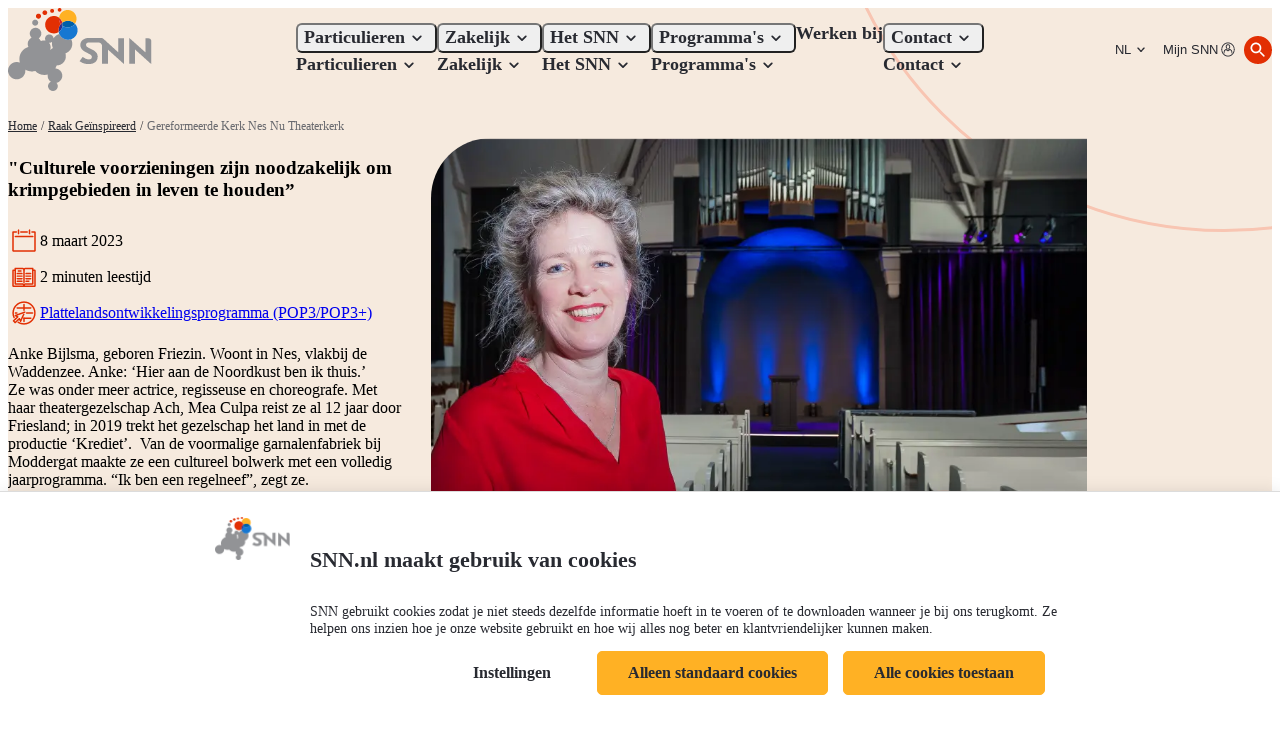

--- FILE ---
content_type: text/html; charset=UTF-8
request_url: https://www.snn.nl/raak-geinspireerd/gereformeerde-kerk-nes-nu-theaterkerk
body_size: 37390
content:
<!DOCTYPE html><html lang="nl" dir="ltr" prefix="og: https://ogp.me/ns#" data-theme="private"><head><script data-cookieconsent="ignore">
window.dataLayer = window.dataLayer || [];
function gtag() {
dataLayer.push(arguments);
}
gtag('consent', 'default', {
ad_user_data: 'denied',
ad_personalization: 'denied',
ad_storage: 'denied',
analytics_storage: 'denied',
functionality_storage: 'denied',
personalization_storage: 'denied',
security_storage: 'denied',
});
gtag('set', 'ads_data_redaction', true);
gtag('set', 'url_passthrough', true);
</script><meta charset="utf-8" /><script type="text/javascript" id="Cookiebot" src="https://consent.cookiebot.com/uc.js" data-cbid="92cdab53-6d22-46d7-82de-aaeef623c8c2" data-blockingmode="auto" data-culture="nl"></script><meta name="description" content="Anke Bijlsma, geboren Friezin. Woont in Nes, vlakbij de Waddenzee. Anke: ‘Hier aan de Noordkust ben ik thuis.’" /><link rel="canonical" href="https://www.snn.nl/raak-geinspireerd/gereformeerde-kerk-nes-nu-theaterkerk" /><meta property="og:site_name" content="SNN" /><meta property="og:type" content="Raak geïnspireerd" /><meta property="og:url" content="https://www.snn.nl/raak-geinspireerd/gereformeerde-kerk-nes-nu-theaterkerk" /><meta property="og:title" content="Gereformeerde kerk Nes nu Theaterkerk" /><meta property="og:description" content="Anke Bijlsma, geboren Friezin. Woont in Nes, vlakbij de Waddenzee. Anke: ‘Hier aan de Noordkust ben ik thuis.’" /><meta property="og:image" content="https://www.snn.nl/sites/default/files/styles/large/public/images/RI_Theaterkerk_Nes.png?h=d1cb525d&amp;itok=sJXqNzTu" /><meta property="og:image:secure_url" content="https://www.snn.nl/sites/default/files/styles/large/public/images/RI_Theaterkerk_Nes.png?h=d1cb525d&amp;itok=sJXqNzTu" /><meta property="og:image:alt" content="Foto Anke Bijlsma, theatergezelschap Ach, Mea Culpa, in de Theaterkerk Nes." /><meta property="article:author" content="https://www.facebook.com/hetSNN/" /><meta property="article:publisher" content="https://www.facebook.com/hetSNN/" /><meta property="article:published_time" content="8 mrt 2023" /><meta property="article:modified_time" content="25 jun 2025" /><meta name="Generator" content="Drupal 10 (https://www.drupal.org)" /><meta name="MobileOptimized" content="width" /><meta name="HandheldFriendly" content="true" /><meta name="viewport" content="width=device-width, initial-scale=1.0" /><link rel="icon" href="/themes/custom/snn/favicon.ico" type="image/vnd.microsoft.icon" /><link rel="alternate" hreflang="nl" href="https://www.snn.nl/raak-geinspireerd/gereformeerde-kerk-nes-nu-theaterkerk" /><title>Gereformeerde kerk Nes nu Theaterkerk | SNN</title><link rel="preload" href="/themes/custom/snn/assets/fonts/cocogoose-pro.woff2" as="font" type="font/woff2" crossorigin="anonymous"><link rel="preload" href="/themes/custom/snn/assets/fonts/work-sans-regular.woff2" as="font" type="font/woff2" crossorigin="anonymous"><link rel="preload" href="/themes/custom/snn/assets/fonts/work-sans-italic.woff2" as="font" type="font/woff2" crossorigin="anonymous"><link rel="preload" href="/themes/custom/snn/assets/fonts/work-sans-medium.woff2" as="font" type="font/woff2" crossorigin="anonymous"><link rel="preload" href="/themes/custom/snn/assets/fonts/work-sans-semi-bold.woff2" as="font" type="font/woff2" crossorigin="anonymous"><link rel="stylesheet" media="all" href="/sites/default/files/css/css_nJmYXA2hZltQWGZ7e3eT7HZXLoeejcUSo-1HEU5JkuY.css?delta=0&amp;language=nl&amp;theme=snn&amp;include=eJxtzFsOwjAMRNENQbsmxzaVqR-RkwiWD-LT9G90rjQYyTvl6qAbPOF9G-77odFAf9NCGZfy2FqC058xEOayVgJKonJByugULy-scUQhY1_3R8TkvCoqY165gdRz4wmFxin9e-HnqCFQQD-ldmmk" /><link rel="stylesheet" media="all" href="/sites/default/files/css/css_58LFuZqd8SUxTwJpls9ZfQ4oSNH2RbrCQBDfUt9-CNc.css?delta=1&amp;language=nl&amp;theme=snn&amp;include=eJxtzFsOwjAMRNENQbsmxzaVqR-RkwiWD-LT9G90rjQYyTvl6qAbPOF9G-77odFAf9NCGZfy2FqC058xEOayVgJKonJByugULy-scUQhY1_3R8TkvCoqY165gdRz4wmFxin9e-HnqCFQQD-ldmmk" /><link rel="stylesheet" media="print" href="/sites/default/files/css/css_GwjLk-bctDnMctv74SsyXo7hFX1mPy7kbbBpJKUc030.css?delta=2&amp;language=nl&amp;theme=snn&amp;include=eJxtzFsOwjAMRNENQbsmxzaVqR-RkwiWD-LT9G90rjQYyTvl6qAbPOF9G-77odFAf9NCGZfy2FqC058xEOayVgJKonJByugULy-scUQhY1_3R8TkvCoqY165gdRz4wmFxin9e-HnqCFQQD-ldmmk" /><script type="application/json" data-drupal-selector="drupal-settings-json">{"path":{"baseUrl":"\/","pathPrefix":"","currentPath":"node\/112","currentPathIsAdmin":false,"isFront":false,"currentLanguage":"nl"},"pluralDelimiter":"\u0003","suppressDeprecationErrors":true,"gtag":{"tagId":"","consentMode":true,"otherIds":[],"events":[],"additionalConfigInfo":[]},"ajaxPageState":{"libraries":"[base64]","theme":"snn","theme_token":null},"ajaxTrustedUrl":[],"gtm":{"tagId":null,"settings":{"data_layer":"dataLayer","include_classes":false,"allowlist_classes":"","blocklist_classes":"","include_environment":false,"environment_id":"","environment_token":""},"tagIds":["GTM-PZRZ9B6"]},"cookiebot":{"message_placeholder_cookieconsent_optout_marketing_show":false,"message_placeholder_cookieconsent_optout_marketing":"\u003Cdiv class=\u0022cookiebot cookieconsent-optout-marketing\u0022\u003E\n\t\u003Cdiv class=\u0022cookieconsent-optout-marketing__inner\u0022\u003E\n\t\t\u003Cp\u003EAccepteer \u003Ca href=\u0022!cookiebot_renew\u0022\u003Emarketingcookies\u003C\/a\u003E om deze inhoud te bekijken\u003C\/p\u003E\n\t\u003C\/div\u003E\n\u003C\/div\u003E\n"},"user":{"uid":0,"permissionsHash":"bedfbf5ed182630adb19236f1daf9aa7795a5792c2a1105aa29213fb75440380"}}</script><script src="/sites/default/files/js/js_AmmSaglN7DGRWqm87HKbTrvhYWFYkvn_T_DAD_bDYEM.js?scope=header&amp;delta=0&amp;language=nl&amp;theme=snn&amp;include=eJxdyEEKgDAMRNELqT2SxDSEatIptaLHVwQXdjP8eQxsSRa0wF8NCqjJ3EiDPtP_iVa6_ujDnnNQw0L2psOED5N94lTZpMNYUSLO3LFLPkan1HsDrKVyA2VoQnc"></script><script src="/modules/contrib/google_tag/js/gtag.js?t94742"></script><script src="/modules/contrib/google_tag/js/gtm.js?t94742"></script></head><body data-page="case"> <nav class="m-skip-links" aria-label="Skiplinks"> <a class="m-skip-links__link m-button" href="#main"> <span class="m-button__label">Direct naar inhoud</span> </a> </nav> <noscript><iframe src="https://www.googletagmanager.com/ns.html?id=GTM-PZRZ9B6"
height="0" width="0" style="display:none;visibility:hidden"></iframe></noscript><div class="t-wrapper dialog-off-canvas-main-canvas" data-off-canvas-main-canvas=""> <header class="o-header js-header"><div class="t-layout t-layout--theme-primary t-layout--inset-small"><div class="t-container t-container--is-limit o-header__content"> <a class="o-header__brand m-brand" id="system-branding-block" href="/" aria-label="SNN, naar de homepage"> <svg xmlns="http://www.w3.org/2000/svg" fill="none" viewBox="0 0 152 88" width="152" height="88"> <path fill="#929396" fill-rule="evenodd" d="M116.488 32.1552v14.9367L100.75 32.6966c-.701-.6373-1.6161-.9899-2.5648-.9884v-.0021H85.4793c-5.2139 0-9.152 3.0282-9.152 7.5381 0 3.3746 2.1422 5.6788 5.4908 7.4322l4.7634 2.4816c.8664.4449 1.9706 1.3431 1.9706 2.6505 0 1.9601-1.3127 2.7156-3.177 2.7156-2.5548 0-4.8318-1.4449-6.4919-2.7156l-3.3485 4.5403c3.4528 2.6506 6.8382 3.1343 9.5299 3.1343 6.4224 0 9.6004-3.4417 9.6004-8.0209 0-3.8551-3.0054-6.0586-6.2171-7.6388l-3.7296-1.8615c-1.4138-.7219-2.3454-1.341-2.3454-2.959s1.3106-2.4428 3.1064-2.4428h10.0405v.0011c.9989.0001 1.9577.3916 2.6696 1.09.7119.6985 1.1198 1.6478 1.1359 2.6434v18.9115h6.1117V44.0647l17.127 15.475V32.1552h-6.077.001Zm31.907.0021v-.0032h-3.221v14.9378l-17.162-15.3764v27.4916h6.111V44.0615l17.127 15.4772V34.9904c-.003-.7528-.306-1.4738-.841-2.0048-.535-.531-1.26-.8289-2.015-.8283" clip-rule="evenodd"/> <path fill="#E22F03" fill-rule="evenodd" d="M34.8759 8.66786c0 .71736-.285 1.40534-.7922 1.91254-.5073.5073-1.1952.7923-1.9126.7923-.7173 0-1.4053-.285-1.9126-.7923-.5072-.5072-.7922-1.19518-.7922-1.91254.0005-.71691.2856-1.40429.7927-1.91105.5072-.50676 1.1947-.79142 1.9116-.79142 1.4893 0 2.7044 1.20949 2.7044 2.70247h.0009Zm6.4718-3.69375c0 .32379-.0638.64441-.1877.94355-.1239.29914-.3055.57094-.5345.7999-.2289.22895-.5008.41057-.7999.53447-.2991.12391-.6198.18769-.9435.18769-.3238 0-.6444-.06378-.9436-.18769-.2991-.1239-.5709-.30552-.7999-.53447-.2289-.22896-.4106-.50076-.5345-.7999-.1239-.29914-.1877-.61976-.1877-.94355-.0007-.324.0626-.64495.1862-.94442.1237-.29947.3053-.57157.5344-.80067.2291-.2291.5012-.41069.8006-.53434.2995-.12365.6205-.18692.9445-.18618.3238-.00024.6445.06336.9438.18719.2992.12382.5712.30542.8002.53442.229.22901.4106.50091.5344.80016.1238.29925.1874.61998.1872.94384Zm7.3334-1.90889c.0005.55615-.2199 1.08975-.6126 1.48353-.3927.39379-.9257.61554-1.4819.61653-.2758.00012-.5489-.05412-.8038-.15961-.2548-.10549-.4864-.26018-.6814-.45521-.1951-.19503-.3497-.42659-.4552-.68144-.1055-.25484-.1598-.52798-.1596-.8038-.0004-.27602.0536-.5494.159-.80451.1054-.25512.26-.48696.4551-.68226.195-.19531.4266-.35025.6816-.45596.255-.10571.5283-.160123.8043-.160122 1.1564 0 2.0945.941852 2.0945 2.102852ZM56.38 1.94246c.0009.25589-.0489.50943-.1464.74601-.0976.23657-.241.4515-.422.6324-.181.18091-.396.32421-.6326.42166-.2366.09744-.4902.1471-.7461.14611-.3843-.00073-.7598-.11534-1.079-.32936-.3192-.21401-.5678-.51781-.7145-.87305-.1466-.35523-.1847-.74596-.1094-1.12282.0753-.37687.2606-.722968.5325-.994588.2718-.27162.6181-.456576.9951-.5315066.3769-.0749308.7676-.03647543 1.1227.1105086.3551.146985.6586.395905.8723.715321.2137.319415.328.694995.3284 1.079315" clip-rule="evenodd"/> <path fill="#929396" fill-rule="evenodd" d="M54.1231 27.5656c-2.4969.7273-4.6464 2.333-6.0521 4.5209-.0975-1.118-.6103-2.1589-1.4373-2.9176-.827-.7586-1.9082-1.1799-3.0305-1.1808-.7774.0007-1.5412.2032-2.2168.5878-.6756.3845-1.2398.9378-1.6374 1.6058-.3976.668-.615 1.4278-.6308 2.205-.0158.7772.1704 1.5452.5404 2.2289-1.6573-.4431-3.4183-.2818-4.9676.455-.5208-1.1455-1.3286-2.1371-2.3453-2.8787 1.0722-.6821 1.9042-1.6825 2.3795-2.8611.4753-1.1786.57-2.4763.271-3.7114-.299-1.2351-.9768-2.3458-1.9385-3.1765-.9617-.8307-2.1591-1.3398-3.4246-1.456-1.2654-.1163-2.5356.1662-3.6325.8078-1.0969.6416-1.9657 1.6102-2.4847 2.7702-.5191 1.1599-.6623 2.4532-.4097 3.6986.2527 1.2454.8885 2.3807 1.8184 3.2467-.8699.417-1.6482 1.0029-2.2895 1.7235-.6414.7207-1.133 1.5616-1.4463 2.4741-.3133.9124-.442 1.878-.3785 2.8406.0634.9626.3176 1.903.7479 2.7665-5.5336 1.5862-9.5808 6.6815-9.5808 12.7215 0 1.3513.2024 2.654.5782 3.8821-1.0757-.4261-2.2225-.6441-3.37951-.6425-5.06643 0-9.17608881 4.1032-9.17608881 9.1705-.00061287 1.2052.23631581 2.3987.69723981 3.5123.460929 1.1136 1.136809 2.1254 1.989009 2.9776.8522.8522 1.86401 1.528 2.97758 1.989 1.11357.4609 2.30707.6978 3.51226.6972 1.30071.0009 2.58671-.2751 3.77251-.8095 1.1859-.5344 2.2445-1.315 3.1054-2.29.861-.975 1.5046-2.1221 1.8881-3.3649.3835-1.2429.4982-2.5532.3364-3.8438 2.0842 1.2857 4.4855 1.9648 6.9343 1.9611 1.2272 0 2.4143-.1678 3.5408-.4802 1.2313 1.3261 2.7232 2.3835 4.3823 3.1059 1.6591.7225 3.4496 1.0943 5.2591 1.0923 1.2263 0 2.4125-.1678 3.538-.4793-.2529 1.4571-.0819 2.9561.4926 4.3188.5745 1.3628 1.5283 2.5318 2.748 3.3681-1.0541.5048-1.9052 1.353-2.4137 2.4054-.5084 1.0523-.644 2.2463-.3844 3.3858.2597 1.1396.899 2.157 1.8131 2.8853.9141.7282 2.0487 1.1241 3.2175 1.1225.9982-.0003 1.9748-.2904 2.8113-.8351s1.4968-1.3206 1.9007-2.2334c.4039-.9128.5341-1.9233.3747-2.9087-.1595-.9854-.6016-1.9033-1.2727-2.6422 3.4709-.7619 6.067-3.856 6.067-7.5479 0-4.1311-3.2358-7.5068-7.311-7.726.5501-1.0128.9646-2.0935 1.2328-3.2144l.2136.0028c5.3368 0 9.661-4.3251 9.661-9.6648 0-1.1003-.1847-2.1597-.5241-3.1454 4.2523-1.4342 7.3147-5.4581 7.3147-10.1935 0-1.7345-.4112-3.3729-1.1404-4.823-1.0813.3831-2.2203.578-3.3674.5763-4.1414 0-7.6999-2.5038-9.2442-6.0801l.001.0009Zm-9.7673 17.0812c.4436-.953.6728-1.9917.6714-3.0429.0021-1.7009-.5978-3.3477-1.6935-4.6486 1.1827.0728 2.346-.327 3.234-1.1116-.131.6751-.1968 1.3611-.1967 2.0488 0 1.6319.3636 3.1771 1.0145 4.5619-1.143.5266-2.1724 1.271-3.0307 2.1914l.001.001ZM28.6846 18.7626c.8478-.0004 1.6608-.3376 2.26-.9373.5992-.5998.9357-1.413.9353-2.2608-.0004-.8479-.3375-1.6608-.9373-2.2601-.5997-.5992-1.413-.9356-2.2608-.9353-.8479.0004-1.661.3376-2.2603.9375-.5994.5998-.9358 1.4132-.9355 2.2611.0004.848.3376 1.661.9374 2.2604.5999.5993 1.4133.9358 2.2612.9354" clip-rule="evenodd"/> <path fill="#26247B" fill-rule="evenodd" d="M57.4028 15.4753c-.6072.4466-1.1622.9603-1.6543 1.5313.5333.6901 1.1611 1.3016 1.8651 1.8165.1337-1.1194.0623-2.2539-.2108-3.3478Z" clip-rule="evenodd"/> <path fill="#2E3192" fill-rule="evenodd" d="M55.7483 17.0066c-1.5816 1.8269-2.4502 4.1635-2.446 6.5799 0 .6481.0624 1.2804.1799 1.8931 1.1336-.7399 2.091-1.7194 2.8048-2.8695.7137-1.1501 1.1665-2.4428 1.3263-3.7869-.7041-.5147-1.332-1.1262-1.865-1.8166Z" clip-rule="evenodd"/> <path fill="#005FA8" fill-rule="evenodd" d="M63.3673 13.517c-2.2325 0-4.2952.7273-5.9645 1.9583.2731 1.0938.3445 2.2283.2108 3.3478 1.5839 1.1615 3.4976 1.7865 5.4618 1.7839 1.4902.0009 2.9586-.3584 4.2801-1.0471 1.3214-.6888 2.4569-1.6867 3.3098-2.9087-.9392-.9914-2.0709-1.7807-3.3258-2.3194-1.2549-.5388-2.6066-.8158-3.9722-.8139" clip-rule="evenodd"/> <path fill="#D2232A" fill-rule="evenodd" d="M53.8871 10.2513c-.0429.3628-.0653.7302-.0653 1.1051 0 2.1262.718 4.0873 1.9266 5.6502.4923-.5702 1.0468-1.0835 1.6534-1.5303-.5257-2.0988-1.7695-3.9474-3.5157-5.225" clip-rule="evenodd"/> <path fill="#E22F03" fill-rule="evenodd" d="M48.4291 8.46925c-5.1149 0-9.2562 4.14415-9.2562 9.25725 0 5.1102 4.1413 9.2563 9.2562 9.2563 1.8651 0 3.6005-.5521 5.0525-1.5023-.1194-.6243-.1793-1.2585-.1791-1.894 0-2.5178.9214-4.8165 2.4451-6.5799-1.2518-1.6176-1.9297-3.6058-1.9266-5.6512 0-.3739.0224-.7413.0653-1.1041-1.5824-1.16097-3.4946-1.78541-5.4572-1.78205Z" clip-rule="evenodd"/> <path fill="#FFB124" fill-rule="evenodd" d="M63.0754 2.09546c-4.7373 0-8.6436 3.56226-9.1892 8.15594 1.7466 1.2775 2.991 3.126 3.5175 5.2249 1.7266-1.2752 3.8171-1.962 5.9636-1.9592 2.874 0 5.4646 1.2029 7.2989 3.1333 1.0867-1.5515 1.668-3.4007 1.6645-5.2949 0-5.11308-4.1451-9.26004-9.2553-9.26004Z" clip-rule="evenodd"/> <path fill="#1677D1" fill-rule="evenodd" d="M70.6652 16.6503c-.8527 1.2222-1.9881 2.2202-3.3096 2.909-1.3216.6887-2.79 1.0479-4.2803 1.0468-1.9641.0033-3.8779-.6214-5.4618-1.783-.1597 1.3443-.6124 2.6371-1.3262 3.7874-.7138 1.1503-1.6712 2.13-2.8049 2.8699.8878 4.6468 4.9779 8.1652 9.8848 8.1652 5.5598 0 10.0639-4.5078 10.0639-10.0592 0-2.6903-1.0519-5.1308-2.7659-6.9361Z" clip-rule="evenodd"/></svg></a><div class="u-hide@max:large"> <nav id="menu-blockmain" class="m-menu-main js-menu-main" aria-label="Hoofdnavigatie"><ul class="m-menu-main__list m-menu-main__list--level:0"><li class="m-menu-main__item"> <button aria-expanded="false" class="m-menu-main__link m-menu-main__handler"> Particulieren <span class="m-menu-main__arrow m-icon" aria-hidden="true"> <svg xmlns="http://www.w3.org/2000/svg" height="24px" viewBox="0 0 24 24" width="24px"><path d="M0 0h24v24H0V0z" fill="none"/><path d="M9.29 6.71c-.39.39-.39 1.02 0 1.41L13.17 12l-3.88 3.88c-.39.39-.39 1.02 0 1.41.39.39 1.02.39 1.41 0l4.59-4.59c.39-.39.39-1.02 0-1.41L10.7 6.7c-.38-.38-1.02-.38-1.41.01z"/></svg></span> </button> <a href="/subsidies-voor-particulieren" aria-expanded="false" class="m-menu-main__link m-menu-main__handler"> Particulieren <span class="m-menu-main__arrow m-icon" aria-hidden="true"> <svg xmlns="http://www.w3.org/2000/svg" height="24px" viewBox="0 0 24 24" width="24px"><path d="M0 0h24v24H0V0z" fill="none"/><path d="M9.29 6.71c-.39.39-.39 1.02 0 1.41L13.17 12l-3.88 3.88c-.39.39-.39 1.02 0 1.41.39.39 1.02.39 1.41 0l4.59-4.59c.39-.39.39-1.02 0-1.41L10.7 6.7c-.38-.38-1.02-.38-1.41.01z"/></svg></span> </a><ul class="m-menu-main__list m-menu-main__list--level:1"><li class="m-menu-main__item"> <button class="m-menu-main__link m-menu-main__handler--back"> <span class="m-menu-main__arrow m-icon" aria-hidden="true"> <svg xmlns="http://www.w3.org/2000/svg" height="24px" viewBox="0 0 24 24" width="24px"><path d="M0 0h24v24H0V0z" fill="none"/><path d="M14.71 6.71c-.39-.39-1.02-.39-1.41 0L8.71 11.3c-.39.39-.39 1.02 0 1.41l4.59 4.59c.39.39 1.02.39 1.41 0 .39-.39.39-1.02 0-1.41L10.83 12l3.88-3.88c.39-.39.38-1.03 0-1.41z"/></svg></span> Terug </button></li><li class="m-menu-main__item"> <a href="/subsidies-voor-particulieren/aanbod-voor-particulieren" aria-expanded="false" class="m-menu-main__link"> <span class="m-menu-main__icon m-menu-main__icon--theme-private m-icon" aria-hidden="true"> <svg xmlns="http://www.w3.org/2000/svg" viewBox="0 0 24 24"><path d="M20.13 4.12c-.35 0-.64.29-.64.64v15.96H4.52V3.28h15.62c.35 0 .64-.29.64-.64S20.49 2 20.14 2H3.88c-.35 0-.64.29-.64.64v18.72c0 .35.29.64.64.64h16.26c.35 0 .64-.29.64-.64V4.76c0-.35-.29-.64-.64-.64Z" /><path d="M18.18 7.98c.35 0 .64-.29.64-.64s-.29-.64-.64-.64h-2.13V4.57c0-.35-.29-.64-.64-.64s-.64.29-.64.64V6.7H5.89c-.35 0-.64.29-.64.64s.29.64.64.64h8.88v3.44H5.89c-.35 0-.64.29-.64.64s.29.64.64.64h8.88v3.44H5.89c-.35 0-.64.29-.64.64s.29.64.64.64h8.88v2.2c0 .35.29.64.64.64s.64-.29.64-.64v-2.2h2.13c.35 0 .64-.29.64-.64s-.29-.64-.64-.64h-2.13V12.7h2.13c.35 0 .64-.29.64-.64s-.29-.64-.64-.64h-2.13V7.98h2.13Z" /></svg></span> Overzicht subsidies </a></li></ul></li><li class="m-menu-main__item"> <button class="m-menu-main__link m-menu-main__handler" aria-expanded="false"> Zakelijk <span class="m-menu-main__arrow m-icon" aria-hidden="true"> <svg xmlns="http://www.w3.org/2000/svg" height="24px" viewBox="0 0 24 24" width="24px"><path d="M0 0h24v24H0V0z" fill="none"/><path d="M9.29 6.71c-.39.39-.39 1.02 0 1.41L13.17 12l-3.88 3.88c-.39.39-.39 1.02 0 1.41.39.39 1.02.39 1.41 0l4.59-4.59c.39-.39.39-1.02 0-1.41L10.7 6.7c-.38-.38-1.02-.38-1.41.01z"/></svg></span> </button> <a href="/zakelijke-subsidies" class="m-menu-main__link m-menu-main__handler" aria-expanded="false"> Zakelijk <span class="m-menu-main__arrow m-icon" aria-hidden="true"> <svg xmlns="http://www.w3.org/2000/svg" height="24px" viewBox="0 0 24 24" width="24px"><path d="M0 0h24v24H0V0z" fill="none"/><path d="M9.29 6.71c-.39.39-.39 1.02 0 1.41L13.17 12l-3.88 3.88c-.39.39-.39 1.02 0 1.41.39.39 1.02.39 1.41 0l4.59-4.59c.39-.39.39-1.02 0-1.41L10.7 6.7c-.38-.38-1.02-.38-1.41.01z"/></svg></span> </a><ul class="m-menu-main__list m-menu-main__list--level:1"><li class="m-menu-main__item"> <button class="m-menu-main__link m-menu-main__handler--back"> <span class="m-menu-main__arrow m-icon" aria-hidden="true"> <svg xmlns="http://www.w3.org/2000/svg" height="24px" viewBox="0 0 24 24" width="24px"><path d="M0 0h24v24H0V0z" fill="none"/><path d="M14.71 6.71c-.39-.39-1.02-.39-1.41 0L8.71 11.3c-.39.39-.39 1.02 0 1.41l4.59 4.59c.39.39 1.02.39 1.41 0 .39-.39.39-1.02 0-1.41L10.83 12l3.88-3.88c.39-.39.38-1.03 0-1.41z"/></svg></span> Terug </button></li><li class="m-menu-main__item"> <a href="/zakelijke-subsidies/subsidies-voor-zakelijk" aria-expanded="false" class="m-menu-main__link"> <span class="m-menu-main__icon m-menu-main__icon--theme-business m-icon" aria-hidden="true"> <svg xmlns="http://www.w3.org/2000/svg" viewBox="0 0 24 24"><path d="M20.13 4.12c-.35 0-.64.29-.64.64v15.96H4.52V3.28h15.62c.35 0 .64-.29.64-.64S20.49 2 20.14 2H3.88c-.35 0-.64.29-.64.64v18.72c0 .35.29.64.64.64h16.26c.35 0 .64-.29.64-.64V4.76c0-.35-.29-.64-.64-.64Z" /><path d="M18.18 7.98c.35 0 .64-.29.64-.64s-.29-.64-.64-.64h-2.13V4.57c0-.35-.29-.64-.64-.64s-.64.29-.64.64V6.7H5.89c-.35 0-.64.29-.64.64s.29.64.64.64h8.88v3.44H5.89c-.35 0-.64.29-.64.64s.29.64.64.64h8.88v3.44H5.89c-.35 0-.64.29-.64.64s.29.64.64.64h8.88v2.2c0 .35.29.64.64.64s.64-.29.64-.64v-2.2h2.13c.35 0 .64-.29.64-.64s-.29-.64-.64-.64h-2.13V12.7h2.13c.35 0 .64-.29.64-.64s-.29-.64-.64-.64h-2.13V7.98h2.13Z" /></svg></span> Overzicht subsidies </a></li></ul></li><li class="m-menu-main__item"> <button aria-expanded="false" class="m-menu-main__link m-menu-main__handler"> Het SNN <span class="m-menu-main__arrow m-icon" aria-hidden="true"> <svg xmlns="http://www.w3.org/2000/svg" height="24px" viewBox="0 0 24 24" width="24px"><path d="M0 0h24v24H0V0z" fill="none"/><path d="M9.29 6.71c-.39.39-.39 1.02 0 1.41L13.17 12l-3.88 3.88c-.39.39-.39 1.02 0 1.41.39.39 1.02.39 1.41 0l4.59-4.59c.39-.39.39-1.02 0-1.41L10.7 6.7c-.38-.38-1.02-.38-1.41.01z"/></svg></span> </button> <a href="/over-het-snn" aria-expanded="false" class="m-menu-main__link m-menu-main__handler"> Het SNN <span class="m-menu-main__arrow m-icon" aria-hidden="true"> <svg xmlns="http://www.w3.org/2000/svg" height="24px" viewBox="0 0 24 24" width="24px"><path d="M0 0h24v24H0V0z" fill="none"/><path d="M9.29 6.71c-.39.39-.39 1.02 0 1.41L13.17 12l-3.88 3.88c-.39.39-.39 1.02 0 1.41.39.39 1.02.39 1.41 0l4.59-4.59c.39-.39.39-1.02 0-1.41L10.7 6.7c-.38-.38-1.02-.38-1.41.01z"/></svg></span> </a><ul class="m-menu-main__list m-menu-main__list--level:1"><li class="m-menu-main__item"> <button class="m-menu-main__link m-menu-main__handler--back"> <span class="m-menu-main__arrow m-icon" aria-hidden="true"> <svg xmlns="http://www.w3.org/2000/svg" height="24px" viewBox="0 0 24 24" width="24px"><path d="M0 0h24v24H0V0z" fill="none"/><path d="M14.71 6.71c-.39-.39-1.02-.39-1.41 0L8.71 11.3c-.39.39-.39 1.02 0 1.41l4.59 4.59c.39.39 1.02.39 1.41 0 .39-.39.39-1.02 0-1.41L10.83 12l3.88-3.88c.39-.39.38-1.03 0-1.41z"/></svg></span> Terug </button></li><li class="m-menu-main__item"> <a href="/over-het-snn" aria-expanded="false" class="m-menu-main__link"> <span class="m-menu-main__icon m-menu-main__icon--theme-private m-icon" aria-hidden="true"> <svg xmlns="http://www.w3.org/2000/svg" viewBox="0 0 24 24"><path d="M15.34 15.95c-.16.16-.25.38-.25.61s.09.45.25.61c.16.16.38.25.61.25s.45-.09.61-.25c.16-.16.26-.38.26-.61s-.09-.45-.26-.61c-.32-.32-.9-.32-1.22 0ZM7.43 15.95c-.16.16-.25.38-.25.61s.09.45.25.61c.16.16.39.25.61.25s.45-.09.61-.25c.16-.16.25-.38.25-.61s-.09-.45-.25-.61c-.32-.32-.9-.32-1.23 0ZM16.57 13.33c-.32-.32-.9-.32-1.22 0-.16.16-.25.38-.25.61s.09.45.25.61c.16.16.38.26.61.26s.45-.09.61-.26c.16-.16.26-.38.26-.61s-.09-.45-.26-.61ZM10.68 13.07a.87.87 0 1 0 .001 1.741.87.87 0 0 0-.001-1.741ZM13.32 13.07a.87.87 0 1 0 .001 1.741.87.87 0 0 0-.001-1.741ZM8.66 13.33c-.32-.32-.9-.32-1.23 0-.16.16-.25.38-.25.61s.09.45.25.61c.16.16.39.26.61.26s.45-.09.61-.26c.16-.16.25-.38.25-.61s-.09-.45-.25-.61ZM16.57 10.71c-.32-.32-.9-.32-1.22 0-.16.16-.25.38-.25.61s.09.45.25.61c.16.16.38.25.61.25s.45-.09.61-.25c.16-.16.26-.38.26-.61s-.09-.45-.26-.61ZM13.32 10.46c-.48 0-.87.38-.87.86a.87.87 0 0 0 1.74 0c0-.48-.39-.86-.87-.86ZM10.68 10.46c-.48 0-.87.38-.87.86a.87.87 0 0 0 1.74 0c0-.48-.39-.86-.87-.86ZM8.66 10.71c-.32-.32-.9-.32-1.23 0-.16.16-.25.38-.25.61s.09.45.25.61c.16.16.38.25.61.25s.45-.09.61-.25c.16-.16.25-.38.25-.61s-.09-.45-.25-.61ZM16.57 8.09c-.32-.32-.9-.32-1.22 0-.16.16-.25.39-.25.61s.09.45.25.61c.16.16.38.25.61.25s.45-.09.61-.25c.16-.16.26-.38.26-.61s-.09-.45-.26-.61ZM10.68 7.83a.87.87 0 1 0 .001 1.741.87.87 0 0 0-.001-1.741ZM13.32 7.83a.87.87 0 1 0 .001 1.741.87.87 0 0 0-.001-1.741ZM8.66 8.09c-.32-.32-.9-.32-1.23 0-.16.16-.25.38-.25.61s.09.45.25.61c.16.16.38.25.61.25s.45-.09.61-.25c.16-.16.25-.38.25-.61s-.09-.45-.25-.61ZM14.87 5.56c0-.35-.29-.64-.64-.64H9.77c-.35 0-.64.29-.64.64s.29.64.64.64h4.46c.35 0 .64-.29.64-.64Z" /><path d="M21.36 13.4h-2.18V4.41c0-.35-.29-.64-.64-.64s-.64.29-.64.64V20.71h-3.4v-4.16c0-.35-.29-.64-.64-.64h-3.71c-.35 0-.64.29-.64.64v4.16h-3.4V3.28h12.43c.35 0 .64-.29.64-.64S18.89 2 18.54 2H5.46c-.35 0-.64.29-.64.64v4.32H2.64c-.35 0-.64.29-.64.64v13.76c0 .35.29.64.64.64H3.8c.35 0 .64-.29.64-.64s-.29-.64-.64-.64h-.52V8.24h1.54v13.12c0 .35.29.64.64.64h6.65c.35 0 .64-.29.64-.64s-.29-.64-.64-.64h-1.33V17.2h2.43v4.16c0 .35.29.64.64.64h4.68c.35 0 .64-.29.64-.64v-6.68h1.54v6.04h-.52c-.35 0-.64.29-.64.64s.29.64.64.64h1.16c.35 0 .64-.29.64-.64v-7.32c0-.35-.29-.64-.64-.64Z" /></svg></span> Over SNN </a></li><li class="m-menu-main__item"> <a href="/over-het-snn/nieuws" aria-expanded="false" class="m-menu-main__link"> <span class="m-menu-main__icon m-menu-main__icon--theme-private m-icon" aria-hidden="true"> <svg xmlns="http://www.w3.org/2000/svg" viewBox="0 0 24 24" width="24" height="24"> <path fill="none" d="M0 0h24v24H0z"/> <path d="M11.9827 19.8752c-.3467 0-.6239-.2773-.6239-.6239 0-.2773-.2773-.6586-.7626-.6586H4.46101c-.34663 0-.62392-.2773-.62392-.6239V4.62392c0-.34662.27729-.62392.62392-.62392h6.13519c.5546 0 1.0398.20797 1.3865.55459C12.3293 4.24263 12.8146 4 13.3692 4h6.1351c.3467 0 .6239.2773.6239.62392V17.9341c0 .3467-.2772.624-.6239.624h-6.1005c-.4506 0-.7626.3812-.7626.6585 0 .3813-.2772.6586-.6585.6586Zm-6.86312-2.565h5.51122c.5546 0 1.0399.208 1.3865.5546.3467-.3119.8319-.5546 1.3865-.5546h5.5113V5.2825h-5.5113c-.4506 0-.7626.38128-.7626.65857 0 .34662-.2772.62392-.6239.62392-.3466 0-.6239-.2773-.6239-.62392 0-.27729-.2773-.65857-.7626-.65857H5.11958v12.0277Z"/> <path d="M11.9827 20.4991c-.3467 0-.6239-.2773-.6239-.6239v-.6239c0-.3466.2772-.6239.6239-.6239.3466 0 .6239.2773.6239.6239v.5893c.0346.3466-.2426.6585-.6239.6585Zm0-3.3275c-.3467 0-.6239-.2773-.6239-.6239V5.94107c0-.34662.2772-.62391.6239-.62391.3466 0 .6239.27729.6239.62391V16.5477c.0346.3466-.2426.6239-.6239.6239Z"/> <path d="M21.3414 20.4991H2.62392C2.2773 20.4991 2 20.2218 2 19.8752V6.21837c0-.34662.2773-.62392.62392-.62392h1.83709c.34662 0 .62391.2773.62391.62392 0 .34662-.27729.62392-.62391.62392H3.2825V19.182h17.435V6.87695H19.539c-.3466 0-.6239-.2773-.6239-.62392 0-.34662.2773-.62391.6239-.62391h1.8371c.3466 0 .6239.27729.6239.62391V19.8752c0 .312-.2773.6239-.6586.6239Z"/> <path d="M17.7712 9.68458h-4.0554c-.3466 0-.6239-.2773-.6239-.62392 0-.34662.2773-.62392.6239-.62392h4.0208c.3466 0 .6239.2773.6239.62392.0346.34662-.2426.62392-.5893.62392Zm0 2.18372h-4.0554c-.3466 0-.6239-.2773-.6239-.6239 0-.3467.2773-.6239.6239-.6239h4.0208c.3466 0 .6239.2772.6239.6239.0346.3466-.2426.6239-.5893.6239Zm0 2.1837h-4.0554c-.3466 0-.6239-.2773-.6239-.6239s.2773-.6239.6239-.6239h4.0208c.3466 0 .6239.2773.6239.6239s-.2426.6239-.5893.6239Zm-1.6291 2.1837h-2.4263c-.3466 0-.6239-.2773-.6239-.6239s.2773-.6239.6239-.6239h2.4263c.3466 0 .6239.2773.6239.6239s-.2773.6239-.6239.6239ZM9.45234 7.50087H7.06066c-.34662 0-.62392-.2773-.62392-.62392 0-.34662.2773-.62392.62392-.62392h2.39168c.34662 0 .62396.2773.62396.62392 0 .34662-.27734.62392-.62396.62392Zm.83186 2.18371H6.22877c-.34662 0-.62392-.2773-.62392-.62392 0-.34662.2773-.62392.62392-.62392h4.02083c.3466 0 .6239.2773.6239.62392.0346.34662-.2427.62392-.5893.62392Zm0 2.18372H6.22877c-.34662 0-.62392-.2773-.62392-.6239 0-.3467.2773-.6239.62392-.6239h4.02083c.3466 0 .6239.2772.6239.6239.0346.3466-.2427.6239-.5893.6239Zm0 2.1837H6.22877c-.34662 0-.62392-.2773-.62392-.6239s.2773-.6239.62392-.6239h4.02083c.3466 0 .6239.2773.6239.6239s-.2427.6239-.5893.6239Zm0 2.1837H6.22877c-.34662 0-.62392-.2773-.62392-.6239s.2773-.6239.62392-.6239h4.02083c.3466 0 .6239.2773.6239.6239s-.2427.6239-.5893.6239Z"/></svg></span> Nieuws </a></li><li class="m-menu-main__item"> <a href="/raak-geinspireerd" aria-expanded="false" class="m-menu-main__link"> <span class="m-menu-main__icon m-menu-main__icon--theme-private m-icon" aria-hidden="true"> <svg xmlns="http://www.w3.org/2000/svg" viewBox="0 0 24 24"><path d="M12 14.34c-.2 0-.44-.1-.55-.31a.63.63 0 0 1 .25-.87c2.04-1.18 3.11-2.46 3.43-4.09.14-.73-.1-1.9-.8-2.74a2.65 2.65 0 0 0-2.08-.97c-1.18 0-1.84.6-2.18 1.11a3.47 3.47 0 0 0-.25 3.16c.14.3-.03.69-.34.83-.32.14-.7-.04-.84-.35A4.73 4.73 0 0 1 9 5.74a3.79 3.79 0 0 1 3.26-1.66 3.9 3.9 0 0 1 3.08 1.42 4.87 4.87 0 0 1 1.08 3.78c-.49 2.63-2.53 4.09-4.06 4.96a.78.78 0 0 1-.34.1Z" /><path d="M19.88 22H4.62a.62.62 0 0 1-.62-.62c0-.35.28-.63.62-.63h14.63c-.03-2.25-.17-3.74-.45-4.43-.35-.94-1.87-1.77-2.8-2.19-.6 1.28-2.12 4.4-3.2 5.82-.24.32-.8.32-1.04 0a45.07 45.07 0 0 1-3.18-5.82c-.98.38-2.5 1.21-2.85 2.15a6.92 6.92 0 0 0-.3 2.77v.6c0 .34-.29.62-.63.62-.35 0-.66-.25-.66-.63v-.59a7.9 7.9 0 0 1 .41-3.25c.73-1.88 3.78-3.05 4.13-3.16.31-.1.66.04.8.35.03.03 1.56 3.4 2.8 5.4 1.25-1.97 2.78-5.37 2.81-5.4a.64.64 0 0 1 .8-.35c.35.14 3.4 1.32 4.12 3.16.49 1.24.52 3.74.52 5.54 0 .38-.27.66-.65.66ZM9.03 12.4c-.49 0-.94-.1-1.32-.35a2.29 2.29 0 0 1-1.08-1.42c-.62-.1-1-.42-1.24-.7a2.32 2.32 0 0 1-.6-1.59c0-1.14.77-2.32 2.02-2.56A5.43 5.43 0 0 1 12.1 2a5.64 5.64 0 0 1 5.55 3.67 2.66 2.66 0 0 1 2.15 2.64 2.34 2.34 0 0 1-2.46 2.36.62.62 0 0 1-.63-.63c0-.35.28-.62.62-.62.42 0 .7-.1.9-.31.18-.18.28-.45.28-.77 0-.69-.48-1.42-1.35-1.42a.63.63 0 0 1-.62-.48 4.34 4.34 0 0 0-4.44-3.16c-3.47 0-4.16 3.12-4.2 3.26a.63.63 0 0 1-.62.52c-.9 0-1.25.8-1.25 1.32 0 .28.1.55.25.73.17.2.48.3.83.3s.62.25.62.6c0 0 .07.69.6.97.51.27 1.34.17 2.42-.35.31-.14.7 0 .87.31.13.31 0 .7-.32.87-.83.38-1.63.59-2.28.59Z"/><path d="M12.15 11.12c0 .48-.39.86-.87.86a.86.86 0 0 1-.87-.86c0-.49.38-.87.87-.87.48 0 .87.42.87.87Z"/></svg></span> Raak geïnspireerd </a></li><li class="m-menu-main__item"> <a href="/over-het-snn/kennisbank" aria-expanded="false" class="m-menu-main__link"> <span class="m-menu-main__icon m-menu-main__icon--theme-private m-icon" aria-hidden="true"> <svg xmlns="http://www.w3.org/2000/svg" viewBox="0 0 24 24"><path d="M21 15.3H6.07c-1.29 0-2.3 1.32-2.3 3.02s1.01 3.02 2.3 3.02h14.94c.35 0 .64-.29.64-.64s-.29-.64-.64-.64h-4.46c-.48 0-1.02-.71-1.02-1.74s.54-1.74 1.02-1.74h4.46c.35 0 .64-.29.64-.64s-.29-.64-.64-.64Zm-6.35 4.75H6.07c-.48 0-1.02-.71-1.02-1.74s.54-1.74 1.02-1.74h8.59c-.26.49-.41 1.08-.41 1.74s.15 1.25.41 1.74Z" /><path d="M21 17.68h-4.46c-.35 0-.64.29-.64.64s.29.64.64.64H21c.35 0 .64-.29.64-.64s-.29-.64-.64-.64ZM21 7.05h-4.46c-.48 0-1.02-.71-1.02-1.74s.54-1.74 1.02-1.74H21c.35 0 .64-.29.64-.64s-.29-.64-.64-.64H6.07c-1.29 0-2.3 1.33-2.3 3.02s1.01 3.02 2.3 3.02h14.94c.35 0 .64-.29.64-.64s-.29-.64-.64-.64ZM6.07 3.58h8.59c-.26.49-.41 1.08-.41 1.74s.15 1.25.41 1.74H6.07c-.48 0-1.02-.71-1.02-1.74s.54-1.74 1.02-1.74Z" /><path d="M21 4.67h-4.46c-.35 0-.64.29-.64.64s.29.64.64.64H21c.35 0 .64-.29.64-.64s-.29-.64-.64-.64ZM18.88 14.83c.35 0 .64-.29.64-.64s-.29-.64-.64-.64h-4.46c-.48 0-1.02-.71-1.02-1.74s.54-1.74 1.02-1.74h4.46c.35 0 .64-.29.64-.64s-.29-.64-.64-.64H3.94c-1.29 0-2.3 1.32-2.3 3.02s1.01 3.02 2.3 3.02h14.93ZM3.94 10.08h8.59c-.26.49-.41 1.08-.41 1.74s.15 1.25.41 1.74H3.94c-.48 0-1.02-.71-1.02-1.74s.54-1.74 1.02-1.74Z" /><path d="M18.88 11.18h-4.46c-.35 0-.64.29-.64.64s.29.64.64.64h4.46c.35 0 .64-.29.64-.64s-.29-.64-.64-.64Z" /></svg></span> Kennisbank </a></li><li class="m-menu-main__item"> <a href="/over-het-snn/agenda" aria-expanded="false" class="m-menu-main__link"> <span class="m-menu-main__icon m-menu-main__icon--theme-private m-icon" aria-hidden="true"> <svg xmlns="http://www.w3.org/2000/svg" viewBox="0 0 24 24" width="24" height="24"> <path fill="none" d="M0 0h24v24H0z"/> <path d="M21.3414 21.1681H2.62392C2.2773 21.1681 2 20.8908 2 20.5442V4.25303c0-.34662.2773-.62391.62392-.62391H5.4662c.34662 0 .62392.27729.62392.62391s-.2773.62392-.62392.62392H3.2825V19.851h17.435V4.91161h-1.9411c-.3466 0-.6239-.27729-.6239-.62392 0-.34662.2773-.62391.6239-.62391h2.5997c.3466 0 .6239.27729.6239.62391V20.5442c0 .3466-.2773.6239-.6586.6239Z"/> <path d="M14.7903 4.91161H9.20971c-.34663 0-.62392-.27729-.62392-.62392 0-.34662.27729-.62391.62392-.62391h5.58059c.3466 0 .6239.27729.6239.62391.0347.34663-.2426.62392-.6239.62392Zm4.818 3.91681H4.56499c-.34662 0-.62392-.27729-.62392-.62391s.2773-.62392.62392-.62392H19.6083c.3466 0 .6239.2773.6239.62392.0347.31195-.2426.62391-.6239.62391Zm-12.27035-2.461c-.34662 0-.62391-.2773-.62391-.62392V2.62392c0-.34662.27729-.62392.62391-.62392.34663 0 .62392.2773.62392.62392v3.08492c.03466.38128-.27729.65858-.62392.65858Zm9.42805 0c-.3466 0-.6239-.2773-.6239-.62392V2.62392c0-.34662.2773-.62392.6239-.62392s.6239.2773.6239.62392v3.08492c.0347.38128-.2426.65858-.6239.65858Z"/></svg></span> Agenda </a></li></ul></li><li class="m-menu-main__item"> <button class="m-menu-main__link m-menu-main__handler" aria-expanded="false"> Programma&#039;s <span class="m-menu-main__arrow m-icon" aria-hidden="true"> <svg xmlns="http://www.w3.org/2000/svg" height="24px" viewBox="0 0 24 24" width="24px"><path d="M0 0h24v24H0V0z" fill="none"/><path d="M9.29 6.71c-.39.39-.39 1.02 0 1.41L13.17 12l-3.88 3.88c-.39.39-.39 1.02 0 1.41.39.39 1.02.39 1.41 0l4.59-4.59c.39-.39.39-1.02 0-1.41L10.7 6.7c-.38-.38-1.02-.38-1.41.01z"/></svg></span> </button> <a href="/programmas" class="m-menu-main__link m-menu-main__handler" aria-expanded="false"> Programma&#039;s <span class="m-menu-main__arrow m-icon" aria-hidden="true"> <svg xmlns="http://www.w3.org/2000/svg" height="24px" viewBox="0 0 24 24" width="24px"><path d="M0 0h24v24H0V0z" fill="none"/><path d="M9.29 6.71c-.39.39-.39 1.02 0 1.41L13.17 12l-3.88 3.88c-.39.39-.39 1.02 0 1.41.39.39 1.02.39 1.41 0l4.59-4.59c.39-.39.39-1.02 0-1.41L10.7 6.7c-.38-.38-1.02-.38-1.41.01z"/></svg></span> </a><ul class="m-menu-main__list m-menu-main__list--level:1"><li class="m-menu-main__item"> <button class="m-menu-main__link m-menu-main__handler--back"> <span class="m-menu-main__arrow m-icon" aria-hidden="true"> <svg xmlns="http://www.w3.org/2000/svg" height="24px" viewBox="0 0 24 24" width="24px"><path d="M0 0h24v24H0V0z" fill="none"/><path d="M14.71 6.71c-.39-.39-1.02-.39-1.41 0L8.71 11.3c-.39.39-.39 1.02 0 1.41l4.59 4.59c.39.39 1.02.39 1.41 0 .39-.39.39-1.02 0-1.41L10.83 12l3.88-3.88c.39-.39.38-1.03 0-1.41z"/></svg></span> Terug </button></li><li class="m-menu-main__item"> <a href="/programmas/ris3-strategie-voor-het-noorden" aria-expanded="false" class="m-menu-main__link"> <span class="m-menu-main__icon m-menu-main__icon--theme-private m-icon" aria-hidden="true"> <svg xmlns="http://www.w3.org/2000/svg" viewBox="0 0 24 24"><path d="M8.23 15.4h-.42c-.72 0-1.29-.48-1.29-1.09v-.19c-.18-.12-.5-.27-.7-.32l-.22.22c-.42.41-1.12.33-1.64-.19l-.3-.3a1.46 1.46 0 0 1-.41-.76c-.07-.36.03-.69.27-.93l.13-.13c-.04-.21-.16-.55-.27-.72h-.31c-.59 0-1.02-.56-1.02-1.29v-.42c0-.72.48-1.29 1.09-1.29h.19c.12-.18.27-.5.32-.7l-.22-.22c-.41-.42-.33-1.12.19-1.64l.3-.3c.51-.51 1.25-.58 1.68-.14l.13.13c.21-.04.55-.16.72-.27v-.31c0-.59.56-1.02 1.29-1.02h.42c.72 0 1.29.48 1.29 1.09v.19c.18.12.5.27.7.32l.22-.22c.42-.41 1.12-.33 1.64.19l.3.3c.27.27.43.63.43.97 0 .28-.1.53-.29.71l-.13.13c.04.21.16.55.27.72h.31c.59 0 1.02.56 1.02 1.29v.42c0 .35-.29.64-.64.64s-.64-.29-.64-.64V9.2h-.24c-.45 0-.82-.35-1.11-1.03-.34-.82-.36-1.39-.04-1.7l.17-.17-.3-.3-.17.17c-.32.32-.83.34-1.51.06-.82-.34-1.24-.73-1.24-1.17v-.24h-.44v.24c0 .45-.34.82-1.03 1.11-.82.34-1.39.36-1.7.05l-.17-.17-.3.3.17.17c.32.32.34.83.05 1.52-.34.82-.73 1.23-1.17 1.23h-.24v.44h.24c.45 0 .82.35 1.11 1.04.34.82.35 1.39.04 1.7l-.17.17.3.3.17-.17c.32-.32.83-.34 1.52-.06.82.34 1.23.73 1.23 1.17v.24h.44v-.24c0-.45.34-.83 1.03-1.11.82-.34 1.39-.36 1.7-.04l.17.17.3-.3-.17-.17c-.6-.59.02-1.73.22-2.07.18-.3.58-.4.88-.22.3.18.4.58.22.88-.15.25-.24.49-.28.63l.22.22c.41.42.33 1.12-.19 1.64l-.3.3c-.51.51-1.25.58-1.68.15l-.14-.14c-.21.04-.55.16-.72.27v.31c0 .59-.56 1.02-1.29 1.02Z" /><path d="M7.99 12.36c-.33 0-.66-.05-.96-.16a.643.643 0 0 1 .43-1.21c.17.06.35.09.53.09.89 0 1.62-.73 1.62-1.62s-.73-1.62-1.62-1.62-1.62.73-1.62 1.62c0 .23.05.45.14.65.14.32 0 .7-.33.84-.32.14-.7 0-.84-.33A2.904 2.904 0 0 1 8 6.56c1.6 0 2.9 1.3 2.9 2.9s-1.3 2.9-2.9 2.9Z" /><path d="M7.99 10.33c-.23 0-.45-.09-.61-.25-.16-.16-.25-.38-.25-.61s.09-.45.25-.61c.32-.32.9-.32 1.22 0 .16.16.26.38.26.61s-.09.45-.26.61c-.16.16-.38.25-.61.25ZM17.35 19.58h-.34c-.65 0-1.16-.44-1.16-1v-.08c-.12-.07-.28-.14-.4-.18l-.12.12c-.39.38-1.03.31-1.5-.15l-.24-.24c-.46-.46-.51-1.13-.12-1.53l.06-.06c-.03-.13-.09-.3-.15-.41h-.17c-.54 0-.95-.5-.95-1.16v-.34c0-.65.44-1.16 1-1.16h.08c.07-.12.14-.28.18-.4l-.12-.12c-.38-.39-.32-1.03.15-1.5l.24-.24c.46-.46 1.14-.51 1.53-.11l.06.06c.13-.03.3-.09.41-.15v-.17c0-.54.5-.95 1.16-.95h.34c.65 0 1.16.44 1.16 1v.08c.12.07.28.14.4.18l.12-.12c.39-.38 1.03-.31 1.5.15l.24.24c.46.46.51 1.13.12 1.53l-.06.06c.03.13.09.3.15.41h.17c.55 0 .95.5.95 1.17v.34c0 .35-.29.64-.64.64s-.64-.29-.64-.64v-.22h-.07c-.42 0-.76-.31-1.01-.91-.29-.71-.3-1.21 0-1.5l.04-.04-.08-.08-.05.05c-.29.3-.75.32-1.35.07-.71-.29-1.07-.65-1.07-1.06v-.06h-.11v.07c0 .42-.3.76-.9 1.01-.71.3-1.22.3-1.51.01l-.05-.05-.08.08.05.05c.3.3.32.75.07 1.36-.29.71-.65 1.07-1.06 1.07h-.06v.11h.06c.42 0 .76.31 1.01.91.29.71.3 1.21 0 1.5l-.05.05.07.08.04-.05c.3-.3.75-.32 1.36-.07.71.29 1.07.65 1.07 1.06v.06h.11v-.07c0-.42.3-.76.91-1.01.71-.3 1.21-.3 1.5 0l.05.05.08-.07-.05-.05c-.32-.31-.32-.81-.03-1.46.15-.32.53-.46.85-.32.32.15.46.53.32.85-.03.08-.06.14-.07.19l.12.12c.38.39.32 1.03-.15 1.5l-.24.24c-.46.46-1.13.51-1.53.12l-.06-.06c-.13.03-.3.09-.41.15v.17c0 .54-.5.95-1.16.95Z" /><path d="M17.16 16.79a2.1 2.1 0 1 1 2.1-2.1c0 .11 0 .21-.02.31-.05.35-.38.59-.73.54a.643.643 0 0 1-.54-.73v-.12c0-.45-.37-.82-.82-.82s-.82.37-.82.82.37.82.82.82c.05 0 .1 0 .15-.01.35-.06.68.17.74.51s-.17.68-.51.74c-.12.02-.25.03-.38.03ZM15.37 9.2c-.23 0-.45-.09-.61-.26-.16-.16-.25-.38-.25-.61s.09-.45.25-.61c.33-.32.9-.32 1.23 0 .16.16.25.38.25.61s-.09.45-.25.61c-.16.16-.38.26-.61.26ZM10.27 19.52a2.1 2.1 0 1 1 2.1-2.1c0 .11 0 .21-.02.31-.05.35-.38.59-.73.54a.643.643 0 0 1-.54-.73v-.12c0-.45-.37-.82-.82-.82s-.82.37-.82.82.37.82.82.82c.05 0 .1 0 .15-.01.35-.06.68.17.74.51.06.35-.17.68-.51.74-.12.02-.25.03-.38.03Z" /><path d="M17.54 9.44s-.09 0-.13-.01a.627.627 0 0 1-.49-.76c.02-.11.03-.22.03-.33a1.573 1.573 0 0 0-2.83-.94c-.21.28-.61.34-.9.13a.648.648 0 0 1-.13-.9 2.855 2.855 0 0 1 5.14 1.71c0 .2-.02.4-.06.6-.06.3-.33.51-.63.51Z" /></svg></span> RIS3: Strategie voor het Noorden </a></li><li class="m-menu-main__item"> <a href="/programmas/efro-2021-2027" class="m-menu-main__link" aria-expanded="false"> <span class="m-menu-main__icon m-menu-main__icon--theme-private m-icon" aria-hidden="true"> <svg xmlns="http://www.w3.org/2000/svg" viewBox="0 0 24 24"><path d="M9.16 19.24a.87.87 0 1 0 1.741-.001.87.87 0 0 0-1.741.001Z" /><path d="M21.08 21.01c-.07-.11-1.8-2.68-4.26-2.68h-1.53L18.72 16c.29-.2.37-.6.17-.89-.2-.29-.6-.37-.89-.17l-5.16 3.5c-.23.16-.34.45-.25.72.08.27.33.45.61.45h3.61c.92 0 1.75.57 2.33 1.11H6.56l.56-1.13c.08-.15.09-.33.03-.49a.647.647 0 0 0-.32-.37c-1.58-.77-2.52-2.14-2.65-3.84-.18-2.25 1.08-4.56 3.37-6.16.29-.2.36-.59.16-.88L6.64 6.26l1.82-1.19 5.28 7.4-1.82 1.29-1.19-1.59c.2-.33.32-.71.32-1.12 0-1.19-.97-2.16-2.16-2.16a2.164 2.164 0 0 0-1.79 3.37c-.88 1.12-.98 2.43-.25 3.59.72 1.15 2.29 2.03 4.06 2.03.61 0 1.24-.1 1.87-.33.05-.02.1-.05.15-.08l4.55-3.21c.29-.2.36-.6.16-.89a.63.63 0 0 0-.89-.15l-4.48 3.16c-1.85.63-3.65-.11-4.34-1.2-.43-.68-.36-1.42.17-2.11.24.09.51.15.78.15.31 0 .61-.07.88-.19l1.5 2.01c.21.28.6.34.88.14l2.85-2.02a.648.648 0 0 0 .15-.9L9.13 3.82a.637.637 0 0 0-.87-.16L5.39 5.55c-.14.09-.24.24-.28.41-.03.17 0 .34.1.48l1.1 1.62c-2.34 1.85-3.6 4.4-3.41 6.93.15 1.93 1.16 3.57 2.8 4.58l-.75 1.5c-.1.2-.09.43.03.62s.32.3.54.3h15.02c.24 0 .45-.13.56-.34a.65.65 0 0 0-.03-.66ZM8.01 11.05c0-.49.4-.88.88-.88s.88.4.88.88-.4.88-.88.88-.88-.4-.88-.88ZM4.72 5.17c.12 0 .24-.03.35-.11l2.87-1.89c.3-.19.38-.59.18-.89a.633.633 0 0 0-.89-.18L4.36 3.99c-.3.19-.38.59-.18.89.12.19.33.29.54.29Z" /></svg></span> Europees Fonds voor Regionale Ontwikkeling (EFRO) </a></li><li class="m-menu-main__item"> <a href="/jtfnoordnederland" class="m-menu-main__link" aria-expanded="false"> <span class="m-menu-main__icon m-menu-main__icon--theme-private m-icon" aria-hidden="true"> <svg xmlns="http://www.w3.org/2000/svg" viewBox="0 0 24 24"><path d="M11.9 12.66c-.21 0-.41-.1-.54-.29-.19-.3-.11-.69.18-.89 1.36-.9 2.09-1.89 2.28-3.12.09-.58-.03-1.46-.51-2.02-.31-.36-.72-.54-1.26-.54-1.05 0-1.48.74-1.64 1.19-.39 1.07-.07 2.4.75 3.1.27.23.3.63.08.9-.23.27-.63.3-.9.07-1.23-1.04-1.71-2.94-1.13-4.52.47-1.27 1.53-2.03 2.84-2.03.91 0 1.68.34 2.23.99.8.93.93 2.23.8 3.05-.34 2.12-1.79 3.3-2.84 3.99-.11.07-.23.11-.35.11Z" /><path d="M17.02 19.05H7.21c-.35 0-.64-.29-.64-.64s.29-.64.64-.64h9.14c-.02-2.06-.16-2.91-.28-3.26-.17-.52-.89-1.06-1.52-1.41-.57.89-1.47 1.43-2.47 1.43-.99 0-1.88-.53-2.45-1.43-.63.35-1.35.89-1.52 1.41-.22.66-.21 1.1-.2 1.71v.43c0 .35-.29.64-.64.64s-.64-.29-.64-.64v-.41c-.01-.65-.02-1.27.27-2.14.48-1.45 2.53-2.35 2.77-2.45.16-.07.34-.07.5 0 .16.07.28.19.35.35.31.77.9 1.24 1.57 1.24.68 0 1.29-.47 1.6-1.24.06-.16.19-.29.35-.35.16-.07.34-.07.5 0 .23.1 2.28 1 2.77 2.45.3.89.34 2.72.35 4.1.02.07.03.14.03.21 0 .35-.29.64-.64.64ZM18.14 13.65c-.35 0-.64-.29-.64-.64s.29-.64.64-.64c.89 0 1.61-.93 1.61-2.07s-.72-2.07-1.61-2.07c-.45 0-.9.26-1.18.69-.2.31-.47.97-.04 1.9.15.32 0 .7-.31.85-.32.15-.7 0-.85-.31-.5-1.08-.46-2.22.12-3.13.51-.8 1.35-1.28 2.25-1.28 1.59 0 2.89 1.5 2.89 3.35s-1.3 3.35-2.89 3.35ZM21.48 18.45h-2.53c-.35 0-.64-.29-.64-.64s.29-.64.64-.64h1.85c-.03-.42-.09-.97-.17-1.44-.14-.72-.52-1.13-.83-1.35a.63.63 0 0 1-.15-.89c.2-.29.6-.36.89-.15.41.29 1.12.95 1.34 2.15.19.98.23 2.23.24 2.29 0 .17-.06.34-.18.47-.12.13-.29.2-.46.2ZM6.09 13.65c-1.59 0-2.89-1.5-2.89-3.35s1.3-3.35 2.89-3.35c.9 0 1.74.48 2.25 1.27.58.9.62 2.04.12 3.13a.64.64 0 1 1-1.16-.54c.43-.93.16-1.59-.04-1.9-.27-.42-.72-.68-1.18-.68-.89 0-1.61.93-1.61 2.07s.72 2.07 1.61 2.07c.35 0 .64.29.64.64s-.29.64-.64.64ZM5.29 18.45H2.76c-.17 0-.34-.07-.46-.2a.632.632 0 0 1-.18-.47c0-.05.05-1.31.24-2.29.21-1.16.89-1.82 1.28-2.1.28-.21.68-.15.9.13.21.28.15.68-.13.9-.29.21-.66.62-.79 1.31-.09.47-.14 1.02-.18 1.44h1.85c.35 0 .64.29.64.64s-.29.64-.64.64Z" /></svg></span> Just Transition Fund (JTF) </a></li><li class="m-menu-main__item"> <a href="/programmas/gemeenschappelijk-landbouwbeleid-glb" class="m-menu-main__link" aria-expanded="false"> <span class="m-menu-main__icon m-menu-main__icon--theme-private m-icon" aria-hidden="true"> <svg xmlns="http://www.w3.org/2000/svg" viewBox="0 0 24 24"><path d="m21.98 19.63-.69-2.58a.642.642 0 0 0-.62-.48h-1.35v-2.03c0-1.31-1.06-2.37-2.37-2.37h-9.9c-1.31 0-2.37 1.06-2.37 2.37v2.03H3.33c-.29 0-.54.2-.62.48l-.69 2.58a.637.637 0 1 0 1.23.33l.56-2.1h16.36l.56 2.1c.08.29.34.48.62.48.05 0 .11 0 .17-.02.34-.09.54-.44.45-.78ZM5.96 14.54c0-.6.49-1.09 1.09-1.09h9.91c.6 0 1.09.49 1.09 1.09v2.03H5.96v-2.03Z" /><path d="M19.09 18.56H4.92c-.35 0-.64.29-.64.64s.29.64.64.64h14.17c.35 0 .64-.29.64-.64s-.29-.64-.64-.64ZM14.02 14.36H10c-.35 0-.64.29-.64.64s.29.64.64.64h4.02c.35 0 .64-.29.64-.64s-.29-.64-.64-.64ZM7.9 14.36h-.79c-.35 0-.64.29-.64.64s.29.64.64.64h.79c.35 0 .64-.29.64-.64s-.29-.64-.64-.64ZM16.9 14.36h-.79c-.35 0-.64.29-.64.64s.29.64.64.64h.79c.35 0 .64-.29.64-.64s-.29-.64-.64-.64ZM6.47 11.29c0 .35.29.64.64.64s.64-.29.64-.64V8.62c0-.6.49-1.09 1.09-1.09h3.87v3.77c0 .35.29.64.64.64s.64-.29.64-.64V7.53h4.84l-.74 3.64c-.07.35.15.68.5.75.04 0 .09.01.13.01.3 0 .57-.21.63-.51l1.3-6.41a.633.633 0 0 0-.63-.76h-6.67c-.35 0-.64.29-.64.64v1.36H8.84c-1.31 0-2.37 1.06-2.37 2.37v2.67Zm12.76-5.77-.15.72h-5.1v-.72h5.24ZM2.85 5.01h.66l1.93 2.11c.13.14.3.21.47.21.15 0 .31-.06.43-.17.26-.24.28-.64.04-.9L4.26 3.94a.644.644 0 0 0-.47-.21h-.94c-.35 0-.64.29-.64.64s.29.64.64.64Z" /></svg></span> Gemeenschappelijk Landbouwbeleid (GLB) </a></li></ul></li><li class="m-menu-main__item"> <a href="/werkenbij" aria-expanded="false" class="m-menu-main__link"> Werken bij </a></li><li class="m-menu-main__item"> <button aria-expanded="false" class="m-menu-main__link m-menu-main__handler"> Contact <span class="m-menu-main__arrow m-icon" aria-hidden="true"> <svg xmlns="http://www.w3.org/2000/svg" height="24px" viewBox="0 0 24 24" width="24px"><path d="M0 0h24v24H0V0z" fill="none"/><path d="M9.29 6.71c-.39.39-.39 1.02 0 1.41L13.17 12l-3.88 3.88c-.39.39-.39 1.02 0 1.41.39.39 1.02.39 1.41 0l4.59-4.59c.39-.39.39-1.02 0-1.41L10.7 6.7c-.38-.38-1.02-.38-1.41.01z"/></svg></span> </button> <a href="/neem-contact-met-ons-op" aria-expanded="false" class="m-menu-main__link m-menu-main__handler"> Contact <span class="m-menu-main__arrow m-icon" aria-hidden="true"> <svg xmlns="http://www.w3.org/2000/svg" height="24px" viewBox="0 0 24 24" width="24px"><path d="M0 0h24v24H0V0z" fill="none"/><path d="M9.29 6.71c-.39.39-.39 1.02 0 1.41L13.17 12l-3.88 3.88c-.39.39-.39 1.02 0 1.41.39.39 1.02.39 1.41 0l4.59-4.59c.39-.39.39-1.02 0-1.41L10.7 6.7c-.38-.38-1.02-.38-1.41.01z"/></svg></span> </a><ul class="m-menu-main__list m-menu-main__list--level:1"><li class="m-menu-main__item"> <button class="m-menu-main__link m-menu-main__handler--back"> <span class="m-menu-main__arrow m-icon" aria-hidden="true"> <svg xmlns="http://www.w3.org/2000/svg" height="24px" viewBox="0 0 24 24" width="24px"><path d="M0 0h24v24H0V0z" fill="none"/><path d="M14.71 6.71c-.39-.39-1.02-.39-1.41 0L8.71 11.3c-.39.39-.39 1.02 0 1.41l4.59 4.59c.39.39 1.02.39 1.41 0 .39-.39.39-1.02 0-1.41L10.83 12l3.88-3.88c.39-.39.38-1.03 0-1.41z"/></svg></span> Terug </button></li><li class="m-menu-main__item"> <a href="/neem-contact-met-ons-op/bezwaar-en-klachtenprocedure" aria-expanded="false" class="m-menu-main__link"> <span class="m-menu-main__icon m-menu-main__icon--theme-private m-icon" aria-hidden="true"> <svg xmlns="http://www.w3.org/2000/svg" viewBox="0 0 24 24" width="24" height="24"> <path fill="none" d="M0 0h24v24H0z"/> <path d="M11.9827 19.8752c-.3467 0-.6239-.2773-.6239-.6239 0-.2773-.2773-.6586-.7626-.6586H4.46101c-.34663 0-.62392-.2773-.62392-.6239V4.62392c0-.34662.27729-.62392.62392-.62392h6.13519c.5546 0 1.0398.20797 1.3865.55459C12.3293 4.24263 12.8146 4 13.3692 4h6.1351c.3467 0 .6239.2773.6239.62392V17.9341c0 .3467-.2772.624-.6239.624h-6.1005c-.4506 0-.7626.3812-.7626.6585 0 .3813-.2772.6586-.6585.6586Zm-6.86312-2.565h5.51122c.5546 0 1.0399.208 1.3865.5546.3467-.3119.8319-.5546 1.3865-.5546h5.5113V5.2825h-5.5113c-.4506 0-.7626.38128-.7626.65857 0 .34662-.2772.62392-.6239.62392-.3466 0-.6239-.2773-.6239-.62392 0-.27729-.2773-.65857-.7626-.65857H5.11958v12.0277Z"/> <path d="M11.9827 20.4991c-.3467 0-.6239-.2773-.6239-.6239v-.6239c0-.3466.2772-.6239.6239-.6239.3466 0 .6239.2773.6239.6239v.5893c.0346.3466-.2426.6585-.6239.6585Zm0-3.3275c-.3467 0-.6239-.2773-.6239-.6239V5.94107c0-.34662.2772-.62391.6239-.62391.3466 0 .6239.27729.6239.62391V16.5477c.0346.3466-.2426.6239-.6239.6239Z"/> <path d="M21.3414 20.4991H2.62392C2.2773 20.4991 2 20.2218 2 19.8752V6.21837c0-.34662.2773-.62392.62392-.62392h1.83709c.34662 0 .62391.2773.62391.62392 0 .34662-.27729.62392-.62391.62392H3.2825V19.182h17.435V6.87695H19.539c-.3466 0-.6239-.2773-.6239-.62392 0-.34662.2773-.62391.6239-.62391h1.8371c.3466 0 .6239.27729.6239.62391V19.8752c0 .312-.2773.6239-.6586.6239Z"/> <path d="M17.7712 9.68458h-4.0554c-.3466 0-.6239-.2773-.6239-.62392 0-.34662.2773-.62392.6239-.62392h4.0208c.3466 0 .6239.2773.6239.62392.0346.34662-.2426.62392-.5893.62392Zm0 2.18372h-4.0554c-.3466 0-.6239-.2773-.6239-.6239 0-.3467.2773-.6239.6239-.6239h4.0208c.3466 0 .6239.2772.6239.6239.0346.3466-.2426.6239-.5893.6239Zm0 2.1837h-4.0554c-.3466 0-.6239-.2773-.6239-.6239s.2773-.6239.6239-.6239h4.0208c.3466 0 .6239.2773.6239.6239s-.2426.6239-.5893.6239Zm-1.6291 2.1837h-2.4263c-.3466 0-.6239-.2773-.6239-.6239s.2773-.6239.6239-.6239h2.4263c.3466 0 .6239.2773.6239.6239s-.2773.6239-.6239.6239ZM9.45234 7.50087H7.06066c-.34662 0-.62392-.2773-.62392-.62392 0-.34662.2773-.62392.62392-.62392h2.39168c.34662 0 .62396.2773.62396.62392 0 .34662-.27734.62392-.62396.62392Zm.83186 2.18371H6.22877c-.34662 0-.62392-.2773-.62392-.62392 0-.34662.2773-.62392.62392-.62392h4.02083c.3466 0 .6239.2773.6239.62392.0346.34662-.2427.62392-.5893.62392Zm0 2.18372H6.22877c-.34662 0-.62392-.2773-.62392-.6239 0-.3467.2773-.6239.62392-.6239h4.02083c.3466 0 .6239.2772.6239.6239.0346.3466-.2427.6239-.5893.6239Zm0 2.1837H6.22877c-.34662 0-.62392-.2773-.62392-.6239s.2773-.6239.62392-.6239h4.02083c.3466 0 .6239.2773.6239.6239s-.2427.6239-.5893.6239Zm0 2.1837H6.22877c-.34662 0-.62392-.2773-.62392-.6239s.2773-.6239.62392-.6239h4.02083c.3466 0 .6239.2773.6239.6239s-.2427.6239-.5893.6239Z"/></svg></span> Bezwaar- en klachtenprocedure </a></li><li class="m-menu-main__item"> <a href="/neem-contact-met-ons-op" class="m-menu-main__link" aria-expanded="false"> <span class="m-menu-main__icon m-menu-main__icon--theme-private m-icon" aria-hidden="true"> <svg fill="black" xmlns="http://www.w3.org/2000/svg" viewBox="0 0 24 24"><path d="M21.66 17.5c-.05-.17-.4-.43-1.06-.76l-.76-.42a66.52 66.52 0 0 1-1.63-.94 17.8 17.8 0 0 0-.85-.55.9.9 0 0 0-.4-.1c-.19 0-.42.13-.7.4-.28.27-.54.56-.77.88-.23.32-.48.61-.74.88s-.48.4-.64.4a.94.94 0 0 1-.32-.06 3.16 3.16 0 0 1-.89-.49 14.7 14.7 0 0 1-3.29-2.47 14.9 14.9 0 0 1-2.6-3.6 5.14 5.14 0 0 1-.3-.64.97.97 0 0 1-.08-.32c0-.17.14-.39.4-.65.27-.27.56-.52.87-.75.31-.24.6-.5.87-.78.26-.29.4-.53.4-.71a.94.94 0 0 0-.1-.41 18.37 18.37 0 0 0-.55-.86A31.28 31.28 0 0 1 7.6 3.9l-.42-.77c-.33-.66-.58-1.02-.74-1.08a.77.77 0 0 0-.3-.04 5.49 5.49 0 0 0-1.95.44c-.46.2-.95.78-1.48 1.73a5.57 5.57 0 0 0-.28 4.88 55.23 55.23 0 0 0 .54 1.49c.32.92.7 1.75 1.16 2.48a21 21 0 0 0 3.01 3.76c1.28 1.3 2.51 2.31 3.7 3.06.72.45 1.54.85 2.45 1.18a27.4 27.4 0 0 1 1.47.55 11.33 11.33 0 0 0 1.47.38 5.37 5.37 0 0 0 3.34-.67c.93-.53 1.5-1.04 1.7-1.51.1-.24.2-.56.3-.97.09-.41.13-.75.13-1a.8.8 0 0 0-.04-.3Z"/></svg></span> Contact </a></li><li class="m-menu-main__item"> <a href="/contact/fraudebeleid-snn" aria-expanded="false" class="m-menu-main__link"> <span class="m-menu-main__icon m-menu-main__icon--theme-private m-icon" aria-hidden="true"> <svg xmlns="http://www.w3.org/2000/svg" viewBox="0 0 24 24"><path d="M9.16 19.24a.87.87 0 1 0 1.741-.001.87.87 0 0 0-1.741.001Z" /><path d="M21.08 21.01c-.07-.11-1.8-2.68-4.26-2.68h-1.53L18.72 16c.29-.2.37-.6.17-.89-.2-.29-.6-.37-.89-.17l-5.16 3.5c-.23.16-.34.45-.25.72.08.27.33.45.61.45h3.61c.92 0 1.75.57 2.33 1.11H6.56l.56-1.13c.08-.15.09-.33.03-.49a.647.647 0 0 0-.32-.37c-1.58-.77-2.52-2.14-2.65-3.84-.18-2.25 1.08-4.56 3.37-6.16.29-.2.36-.59.16-.88L6.64 6.26l1.82-1.19 5.28 7.4-1.82 1.29-1.19-1.59c.2-.33.32-.71.32-1.12 0-1.19-.97-2.16-2.16-2.16a2.164 2.164 0 0 0-1.79 3.37c-.88 1.12-.98 2.43-.25 3.59.72 1.15 2.29 2.03 4.06 2.03.61 0 1.24-.1 1.87-.33.05-.02.1-.05.15-.08l4.55-3.21c.29-.2.36-.6.16-.89a.63.63 0 0 0-.89-.15l-4.48 3.16c-1.85.63-3.65-.11-4.34-1.2-.43-.68-.36-1.42.17-2.11.24.09.51.15.78.15.31 0 .61-.07.88-.19l1.5 2.01c.21.28.6.34.88.14l2.85-2.02a.648.648 0 0 0 .15-.9L9.13 3.82a.637.637 0 0 0-.87-.16L5.39 5.55c-.14.09-.24.24-.28.41-.03.17 0 .34.1.48l1.1 1.62c-2.34 1.85-3.6 4.4-3.41 6.93.15 1.93 1.16 3.57 2.8 4.58l-.75 1.5c-.1.2-.09.43.03.62s.32.3.54.3h15.02c.24 0 .45-.13.56-.34a.65.65 0 0 0-.03-.66ZM8.01 11.05c0-.49.4-.88.88-.88s.88.4.88.88-.4.88-.88.88-.88-.4-.88-.88ZM4.72 5.17c.12 0 .24-.03.35-.11l2.87-1.89c.3-.19.38-.59.18-.89a.633.633 0 0 0-.89-.18L4.36 3.99c-.3.19-.38.59-.18.89.12.19.33.29.54.29Z" /></svg></span> Fraudebeleid SNN </a></li><li class="m-menu-main__item"> <a href="/contact/wet-open-overheid" aria-expanded="false" class="m-menu-main__link"> <span class="m-menu-main__icon m-menu-main__icon--theme-private m-icon" aria-hidden="true"> <svg xmlns="http://www.w3.org/2000/svg" viewBox="0 0 24 24"><path d="M20.13 4.12c-.35 0-.64.29-.64.64v15.96H4.52V3.28h15.62c.35 0 .64-.29.64-.64S20.49 2 20.14 2H3.88c-.35 0-.64.29-.64.64v18.72c0 .35.29.64.64.64h16.26c.35 0 .64-.29.64-.64V4.76c0-.35-.29-.64-.64-.64Z" /><path d="M18.18 7.98c.35 0 .64-.29.64-.64s-.29-.64-.64-.64h-2.13V4.57c0-.35-.29-.64-.64-.64s-.64.29-.64.64V6.7H5.89c-.35 0-.64.29-.64.64s.29.64.64.64h8.88v3.44H5.89c-.35 0-.64.29-.64.64s.29.64.64.64h8.88v3.44H5.89c-.35 0-.64.29-.64.64s.29.64.64.64h8.88v2.2c0 .35.29.64.64.64s.64-.29.64-.64v-2.2h2.13c.35 0 .64-.29.64-.64s-.29-.64-.64-.64h-2.13V12.7h2.13c.35 0 .64-.29.64-.64s-.29-.64-.64-.64h-2.13V7.98h2.13Z" /></svg></span> Wet open overheid (Woo) </a></li></ul></li></ul> </nav></div><div class="o-header__meta"> <nav class="language-switcher-language-url u-hide@max:large m-dropdown js-dropdown" id="language-blocklanguage-content" aria-label="Taalkeuze"> <button aria-label="Nederlands" class="u-text-weight--normal m-dropdown__toggler" aria-expanded="false"> NL<span class="m-dropdown__toggler-icon m-icon" aria-hidden="true"> <svg xmlns="http://www.w3.org/2000/svg" height="24px" viewBox="0 0 24 24" width="24px"><path d="M24 24H0V0h24v24z" fill="none" opacity=".87"/><path d="M15.88 9.29L12 13.17 8.12 9.29c-.39-.39-1.02-.39-1.41 0-.39.39-.39 1.02 0 1.41l4.59 4.59c.39.39 1.02.39 1.41 0l4.59-4.59c.39-.39.39-1.02 0-1.41-.39-.38-1.03-.39-1.42 0z"/></svg></span> </button><div class="m-dropdown__menu"><ul class="m-dropdown__items"><li data-drupal-link-system-path="node/112" class="m-dropdown__item m-dropdown__item--is-active is-active" aria-current="page"> <a href="/raak-geinspireerd/gereformeerde-kerk-nes-nu-theaterkerk" class="language-link m-dropdown__option" aria-current="true" hreflang="nl" lang="nl"> Nederlands</a></li><li data-drupal-link-system-path="&lt;front&gt;" class="m-dropdown__item"> <a href="/en" class="language-link m-dropdown__option" hreflang="en" lang="en"> English</a></li></ul></div> </nav> <nav class="u-hide@max:small m-dropdown js-dropdown" id="menu-blockmy-snn"> <button class="u-text-weight--normal m-dropdown__toggler" aria-expanded="false"> Mijn SNN<span class="m-icon" aria-hidden="true"> <svg xmlns="http://www.w3.org/2000/svg" viewBox="0 0 24 24" width="24" height="24"> <path d="M11.9999 22C6.47912 22 2 17.5286131 2 11.98267988 2 6.47140682 6.47912 2 11.9999 2c5.5208 0 9.9999 4.47140682 9.9999 9.98267988C22.0345 17.5286131 17.5554 22 11.9999 22Zm0-18.71750231c-4.79162 0-8.71519 3.9168135-8.71519 8.70018219 0 4.78334872 3.92357 8.73483242 8.71519 8.73483242 4.8263 0 8.7499-3.9168435 8.7499-8.73483242 0-4.8180289-3.9236-8.70018219-8.7499-8.70018219Z"/> <path d="M11.7564 12.46895c-.2083 0-.4514-.1042-.5555-.3125-.1737-.3125-.0695-.6945.243-.8681 1.5278-.868 2.3264-1.8055 2.5347-2.986.1042-.48615 0-1.25003-.4514-1.77086-.3472-.41666-.9027-.65971-1.5625-.65971-1.0069 0-1.7013.4861-1.9791 1.38887-.2431.8333-.0347 2.0833 1.0069 2.7778.3125.2083.382.5902.1736.9027-.2083.2778-.5902.382-.9027.1736-1.3889-.9027-2.0139-2.6388-1.5278-4.20132.4167-1.4236 1.6667-2.29164 3.1944-2.29164 1.3542 0 2.1181.59027 2.5694 1.1111.625.76388.9028 1.87498.7292 2.84716-.3819 2.0833-1.9792 3.1944-3.1597 3.8889-.1042-.0347-.2083 0-.3125 0Z"/> <path d="M17.7982 17.53835c-.3473 0-.625-.2778-.625-.625 0-.7986 0-1.8402-.3473-2.7083-.243-.5903-1.2152-1.1805-1.9791-1.5625-.6944 1.1111-1.7361 1.7708-2.8819 1.7708s-2.1875-.6597-2.8472-1.7708c-.7986.382-1.73611.9722-1.97916 1.5625-.27778.6944-.24306 1.5278-.24306 2.2569v.4514c0 .3472-.27777.625-.62499.625-.34722 0-.62499-.2778-.62499-.625v-.4514c0-.7986-.03473-1.8055.31249-2.743.55555-1.493 2.95141-2.3958 3.22911-2.5.3125-.1041.6597.0347.7986.3472.4514.9723 1.1806 1.5625 1.9792 1.5625.8333 0 1.5625-.5902 2.0138-1.5625.1389-.3125.4862-.4513.7986-.3472.2778.1042 2.6736 1.007 3.2292 2.5.4166 1.0764.4166 2.2916.4166 3.1597 0 .3819-.2777.6597-.6249.6597Z"/></svg></span> </button><div class="m-dropdown__menu m-dropdown__menu--size-large"><ul class="m-dropdown__items"><li class="m-dropdown__item u-mt--small"> <span class="m-dropdown__option u-text-weight--medium u-text-color--light">Inloggen voor particulieren</span></li><li class="m-dropdown__item"> <a href="https://eloket.snn.nl/eloket/bezoekers/Login.jsp" class="m-dropdown__option"> <span class="m-dropdown__option-icon m-dropdown__option-icon--theme-private m-icon" aria-hidden="true"> <svg xmlns="http://www.w3.org/2000/svg" viewBox="0 0 24 24"><path d="M20.13 4.12c-.35 0-.64.29-.64.64v15.96H4.51V3.28h15.62c.35 0 .64-.29.64-.64S20.48 2 20.13 2H3.87c-.35 0-.64.29-.64.64v18.72c0 .35.29.64.64.64h16.26c.35 0 .64-.29.64-.64V4.76c0-.35-.29-.64-.64-.64Z" /><path d="M13.25 6.7H5.89c-.35 0-.64.29-.64.64s.29.64.64.64h7.36c.35 0 .64-.29.64-.64s-.29-.64-.64-.64ZM13.25 11.42H5.89c-.35 0-.64.29-.64.64s.29.64.64.64h7.36c.35 0 .64-.29.64-.64s-.29-.64-.64-.64ZM13.25 16.14H5.89c-.35 0-.64.29-.64.64s.29.64.64.64h7.36c.35 0 .64-.29.64-.64s-.29-.64-.64-.64ZM18.56 5.67a.646.646 0 0 0-.91 0l-1.7 1.7-.53-.53a.646.646 0 0 0-.91 0c-.25.25-.25.66 0 .9l.98.98c.12.13.29.19.45.19s.33-.06.45-.19l2.15-2.15c.25-.25.25-.66 0-.9ZM18.56 10.48a.646.646 0 0 0-.91 0l-1.7 1.7-.53-.53a.634.634 0 0 0-.9 0c-.25.25-.25.66 0 .91l.98.98c.12.12.28.19.45.19s.33-.07.45-.19l2.15-2.15c.25-.25.25-.66 0-.91ZM17.66 15.28l-1.7 1.7-.53-.53a.634.634 0 0 0-.9 0c-.25.25-.25.66 0 .91l.98.98c.12.12.28.19.45.19s.33-.07.45-.19l2.15-2.15c.25-.25.25-.66 0-.91a.646.646 0 0 0-.91 0Z" /></svg></span> <span class="u-text-weight--medium">eloket Particulier <span class="u-display--block u-text-color--light u-text-weight--normal">Subsidies voor particulieren, zoals de Waardervermeerdering, VVG 10.000 en leningen het Hogeland</span> </span> </a></li><li class="m-dropdown__item u-mt--small"> <span class="m-dropdown__option u-text-weight--medium u-text-color--light">Inloggen voor zakelijke subsidies</span></li><li class="m-dropdown__item"> <a href="https://eloket.snn.nl/eloket/zakelijk/Login.jsp" class="m-dropdown__option"> <span class="m-dropdown__option-icon m-dropdown__option-icon--theme-private m-icon" aria-hidden="true"> <svg xmlns="http://www.w3.org/2000/svg" viewBox="0 0 24 24" width="24" height="24"> <path fill="none" d="M0 0h24v24H0z"/> <path d="M11.9827 19.8752c-.3467 0-.6239-.2773-.6239-.6239 0-.2773-.2773-.6586-.7626-.6586H4.46101c-.34663 0-.62392-.2773-.62392-.6239V4.62392c0-.34662.27729-.62392.62392-.62392h6.13519c.5546 0 1.0398.20797 1.3865.55459C12.3293 4.24263 12.8146 4 13.3692 4h6.1351c.3467 0 .6239.2773.6239.62392V17.9341c0 .3467-.2772.624-.6239.624h-6.1005c-.4506 0-.7626.3812-.7626.6585 0 .3813-.2772.6586-.6585.6586Zm-6.86312-2.565h5.51122c.5546 0 1.0399.208 1.3865.5546.3467-.3119.8319-.5546 1.3865-.5546h5.5113V5.2825h-5.5113c-.4506 0-.7626.38128-.7626.65857 0 .34662-.2772.62392-.6239.62392-.3466 0-.6239-.2773-.6239-.62392 0-.27729-.2773-.65857-.7626-.65857H5.11958v12.0277Z"/> <path d="M11.9827 20.4991c-.3467 0-.6239-.2773-.6239-.6239v-.6239c0-.3466.2772-.6239.6239-.6239.3466 0 .6239.2773.6239.6239v.5893c.0346.3466-.2426.6585-.6239.6585Zm0-3.3275c-.3467 0-.6239-.2773-.6239-.6239V5.94107c0-.34662.2772-.62391.6239-.62391.3466 0 .6239.27729.6239.62391V16.5477c.0346.3466-.2426.6239-.6239.6239Z"/> <path d="M21.3414 20.4991H2.62392C2.2773 20.4991 2 20.2218 2 19.8752V6.21837c0-.34662.2773-.62392.62392-.62392h1.83709c.34662 0 .62391.2773.62391.62392 0 .34662-.27729.62392-.62391.62392H3.2825V19.182h17.435V6.87695H19.539c-.3466 0-.6239-.2773-.6239-.62392 0-.34662.2773-.62391.6239-.62391h1.8371c.3466 0 .6239.27729.6239.62391V19.8752c0 .312-.2773.6239-.6586.6239Z"/> <path d="M17.7712 9.68458h-4.0554c-.3466 0-.6239-.2773-.6239-.62392 0-.34662.2773-.62392.6239-.62392h4.0208c.3466 0 .6239.2773.6239.62392.0346.34662-.2426.62392-.5893.62392Zm0 2.18372h-4.0554c-.3466 0-.6239-.2773-.6239-.6239 0-.3467.2773-.6239.6239-.6239h4.0208c.3466 0 .6239.2772.6239.6239.0346.3466-.2426.6239-.5893.6239Zm0 2.1837h-4.0554c-.3466 0-.6239-.2773-.6239-.6239s.2773-.6239.6239-.6239h4.0208c.3466 0 .6239.2773.6239.6239s-.2426.6239-.5893.6239Zm-1.6291 2.1837h-2.4263c-.3466 0-.6239-.2773-.6239-.6239s.2773-.6239.6239-.6239h2.4263c.3466 0 .6239.2773.6239.6239s-.2773.6239-.6239.6239ZM9.45234 7.50087H7.06066c-.34662 0-.62392-.2773-.62392-.62392 0-.34662.2773-.62392.62392-.62392h2.39168c.34662 0 .62396.2773.62396.62392 0 .34662-.27734.62392-.62396.62392Zm.83186 2.18371H6.22877c-.34662 0-.62392-.2773-.62392-.62392 0-.34662.2773-.62392.62392-.62392h4.02083c.3466 0 .6239.2773.6239.62392.0346.34662-.2427.62392-.5893.62392Zm0 2.18372H6.22877c-.34662 0-.62392-.2773-.62392-.6239 0-.3467.2773-.6239.62392-.6239h4.02083c.3466 0 .6239.2772.6239.6239.0346.3466-.2427.6239-.5893.6239Zm0 2.1837H6.22877c-.34662 0-.62392-.2773-.62392-.6239s.2773-.6239.62392-.6239h4.02083c.3466 0 .6239.2773.6239.6239s-.2427.6239-.5893.6239Zm0 2.1837H6.22877c-.34662 0-.62392-.2773-.62392-.6239s.2773-.6239.62392-.6239h4.02083c.3466 0 .6239.2773.6239.6239s-.2427.6239-.5893.6239Z"/></svg></span> <span class="u-text-weight--medium">eLoket Zakelijk <span class="u-display--block u-text-color--light u-text-weight--normal">Zakelijke subsidies, zoals de Voucherregeling MKB Fryslân en MIT Haalbaarheid</span> </span> </a></li><li class="m-dropdown__item"> <a href="https://www.efro-webportal.nl/mijn/" class="m-dropdown__option"> <span class="m-dropdown__option-icon m-dropdown__option-icon--theme-private m-icon" aria-hidden="true"> <svg xmlns="http://www.w3.org/2000/svg" viewBox="0 0 24 24"><path d="m3.12 5.54 2.45-2.45c.25-.25.25-.66 0-.91a.646.646 0 0 0-.91 0L2.21 4.63c-.25.25-.25.66 0 .91.13.12.29.19.45.19s.33-.06.45-.19ZM10.26 18.66c-.16.16-.25.38-.25.61s.09.45.25.61c.16.16.38.25.61.25s.45-.09.61-.25c.16-.16.25-.38.25-.61s-.09-.45-.25-.61c-.32-.32-.9-.32-1.23 0Z" /><path d="M16.69 18.91a5.339 5.339 0 1 0 0-10.68c-1.41 0-2.68.56-3.63 1.45l-6.2-6.2a.665.665 0 0 0-.91 0L3.5 5.93c-.25.25-.25.66 0 .9l.85.85a8.581 8.581 0 0 0-2.13 5.67c0 3.12 1.66 5.85 4.14 7.37h-3.3c-.35 0-.64.29-.64.64s.29.64.64.64h13.82c.35 0 .64-.29.64-.64s-.29-.64-.64-.64h-1.54c.24-.15.49-.29.72-.46.28-.21.34-.61.13-.9a.648.648 0 0 0-.9-.13 7.31 7.31 0 0 1-4.43 1.48c-4.06 0-7.37-3.31-7.37-7.37 0-1.77.62-3.44 1.76-4.77L6.4 9.72c-.11.25-.18.52-.18.81 0 1.09.88 1.97 1.97 1.97.29 0 .56-.07.81-.18l.97.97c.13.12.29.19.45.19s.33-.06.45-.19c.25-.25.25-.66 0-.91l-.95-.95c.14-.27.23-.58.23-.9 0-1.08-.88-1.97-1.97-1.97-.33 0-.63.09-.9.23l-1.6-1.6-.83-.83 1.54-1.54 5.82 5.82c-.55.84-.88 1.84-.88 2.91 0 1.01.3 1.95.79 2.75-1.19.51-2.61.26-3.55-.69-.64-.64-.98-1.53-.94-2.43a.645.645 0 0 0-.61-.67.645.645 0 0 0-.67.61 4.48 4.48 0 0 0 1.32 3.39 4.52 4.52 0 0 0 3.2 1.32c.7 0 1.41-.17 2.05-.5.97.96 2.29 1.55 3.76 1.55Zm-7.8-8.36c0 .38-.31.69-.69.69s-.69-.31-.69-.69.31-.69.69-.69.69.31.69.69Zm7.8-1.04c2.24 0 4.06 1.82 4.06 4.06s-1.82 4.06-4.06 4.06-4.06-1.82-4.06-4.06 1.82-4.06 4.06-4.06Z" /><path d="M18.64 13.86c.35 0 .64-.29.64-.64s-.29-.64-.64-.64c-.15 0-.28-.13-.28-.28s.13-.28.28-.28c.13 0 .25.09.27.22.07.35.41.57.76.5.35-.07.57-.41.5-.76a1.562 1.562 0 0 0-3.09.32c0 .86.7 1.56 1.56 1.56ZM16.24 11.55a.872.872 0 0 0 .87-.86c0-.23-.09-.45-.26-.61-.32-.32-.9-.33-1.22 0-.16.16-.26.38-.26.61s.09.45.26.61c.16.16.38.25.61.25ZM16.22 15.84c-.16.16-.25.38-.25.61s.09.45.25.61c.16.16.38.25.61.25s.45-.09.61-.26c.16-.16.25-.38.25-.61s-.09-.45-.25-.61c-.32-.32-.9-.32-1.23 0ZM13.32 13.37c.12.11.27.16.42.16.18 0 .36-.07.48-.22l1-1.15c.23-.27.2-.67-.06-.9a.644.644 0 0 0-.9.06l-1 1.15c-.23.27-.2.67.06.9ZM19.38 14.84l-1.66-.73c-.32-.14-.7 0-.84.33-.14.32 0 .7.33.84l1.66.73c.08.04.17.05.26.05.25 0 .48-.14.59-.38.14-.32 0-.7-.33-.84ZM16.11 14.26c-.03-.16-.08-.43-.07-.49 0 0 .07-.05.3-.07a.642.642 0 1 0-.12-1.28c-.55.05-.95.24-1.19.57-.37.49-.26 1.08-.17 1.5.02.08.04.19.05.27h-.22a.64.64 0 0 0-.7.57c-.03.35.22.66.57.7.1 0 .21.02.32.02.35 0 .75-.07 1.03-.38.39-.43.28-1 .21-1.41Z" /></svg></span> <span class="u-text-weight--medium">EFRO webportal <span class="u-display--block u-text-color--light u-text-weight--normal">Subsidies binnen het Europees Fonds voor Regionale Ontwikkeling (Programmaperiode 2014-2020 en 2021-2027)</span> </span> </a></li><li class="m-dropdown__item"> <a href="https://www.jtf-webportal.nl/mijn/" class="m-dropdown__option"> <span class="m-dropdown__option-icon m-dropdown__option-icon--theme-private m-icon" aria-hidden="true"> <svg xmlns="http://www.w3.org/2000/svg" viewBox="0 0 24 24"><path d="M11.9 12.66c-.21 0-.41-.1-.54-.29-.19-.3-.11-.69.18-.89 1.36-.9 2.09-1.89 2.28-3.12.09-.58-.03-1.46-.51-2.02-.31-.36-.72-.54-1.26-.54-1.05 0-1.48.74-1.64 1.19-.39 1.07-.07 2.4.75 3.1.27.23.3.63.08.9-.23.27-.63.3-.9.07-1.23-1.04-1.71-2.94-1.13-4.52.47-1.27 1.53-2.03 2.84-2.03.91 0 1.68.34 2.23.99.8.93.93 2.23.8 3.05-.34 2.12-1.79 3.3-2.84 3.99-.11.07-.23.11-.35.11Z" /><path d="M17.02 19.05H7.21c-.35 0-.64-.29-.64-.64s.29-.64.64-.64h9.14c-.02-2.06-.16-2.91-.28-3.26-.17-.52-.89-1.06-1.52-1.41-.57.89-1.47 1.43-2.47 1.43-.99 0-1.88-.53-2.45-1.43-.63.35-1.35.89-1.52 1.41-.22.66-.21 1.1-.2 1.71v.43c0 .35-.29.64-.64.64s-.64-.29-.64-.64v-.41c-.01-.65-.02-1.27.27-2.14.48-1.45 2.53-2.35 2.77-2.45.16-.07.34-.07.5 0 .16.07.28.19.35.35.31.77.9 1.24 1.57 1.24.68 0 1.29-.47 1.6-1.24.06-.16.19-.29.35-.35.16-.07.34-.07.5 0 .23.1 2.28 1 2.77 2.45.3.89.34 2.72.35 4.1.02.07.03.14.03.21 0 .35-.29.64-.64.64ZM18.14 13.65c-.35 0-.64-.29-.64-.64s.29-.64.64-.64c.89 0 1.61-.93 1.61-2.07s-.72-2.07-1.61-2.07c-.45 0-.9.26-1.18.69-.2.31-.47.97-.04 1.9.15.32 0 .7-.31.85-.32.15-.7 0-.85-.31-.5-1.08-.46-2.22.12-3.13.51-.8 1.35-1.28 2.25-1.28 1.59 0 2.89 1.5 2.89 3.35s-1.3 3.35-2.89 3.35ZM21.48 18.45h-2.53c-.35 0-.64-.29-.64-.64s.29-.64.64-.64h1.85c-.03-.42-.09-.97-.17-1.44-.14-.72-.52-1.13-.83-1.35a.63.63 0 0 1-.15-.89c.2-.29.6-.36.89-.15.41.29 1.12.95 1.34 2.15.19.98.23 2.23.24 2.29 0 .17-.06.34-.18.47-.12.13-.29.2-.46.2ZM6.09 13.65c-1.59 0-2.89-1.5-2.89-3.35s1.3-3.35 2.89-3.35c.9 0 1.74.48 2.25 1.27.58.9.62 2.04.12 3.13a.64.64 0 1 1-1.16-.54c.43-.93.16-1.59-.04-1.9-.27-.42-.72-.68-1.18-.68-.89 0-1.61.93-1.61 2.07s.72 2.07 1.61 2.07c.35 0 .64.29.64.64s-.29.64-.64.64ZM5.29 18.45H2.76c-.17 0-.34-.07-.46-.2a.632.632 0 0 1-.18-.47c0-.05.05-1.31.24-2.29.21-1.16.89-1.82 1.28-2.1.28-.21.68-.15.9.13.21.28.15.68-.13.9-.29.21-.66.62-.79 1.31-.09.47-.14 1.02-.18 1.44h1.85c.35 0 .64.29.64.64s-.29.64-.64.64Z" /></svg></span> <span class="u-text-weight--medium">Just Transition funds (JTF) <span class="u-display--block u-text-color--light u-text-weight--normal">Subsidies binnen het Just Transition Fund</span> </span> </a></li><li class="m-dropdown__item"> <a href="https://www.glb-webportal.nl/mijn/LoginPage" target="_blank" class="m-dropdown__option"> <span class="m-dropdown__option-icon m-dropdown__option-icon--theme-private m-icon" aria-hidden="true"> <svg xmlns="http://www.w3.org/2000/svg" viewBox="0 0 24 24"><path d="M2.91 13.02c.15 0 .3-.05.42-.16 1.05-.92 2.33-.99 2.34-.99.34-.01.61-.3.61-.64V6.16h1v4.58c0 .35.29.64.64.64h3.55c.35 0 .64-.29.64-.64s-.29-.64-.64-.64H8.56V6.16h3.05c.35 0 .64-.29.64-.64s-.29-.64-.64-.64H5.64c-.35 0-.64.29-.64.64v5.15c-.63.13-1.63.44-2.52 1.23-.27.23-.29.64-.06.9.13.14.3.22.48.22Z" /><path d="M6.2 12.36c-2.28 0-4.14 1.86-4.14 4.14s1.86 4.14 4.14 4.14 4.14-1.86 4.14-4.14-1.86-4.14-4.14-4.14Zm0 7a2.86 2.86 0 1 1-.001-5.719A2.86 2.86 0 0 1 6.2 19.36Z" /><path d="M6.2 14.66c-1.02 0-1.84.83-1.84 1.84s.83 1.84 1.84 1.84 1.84-.83 1.84-1.84-.83-1.84-1.84-1.84Zm0 2.4a.56.56 0 1 1 0-1.12.56.56 0 1 1 0 1.12ZM19.37 15.26c-1.48 0-2.69 1.21-2.69 2.69s1.21 2.69 2.69 2.69 2.69-1.21 2.69-2.69-1.21-2.69-2.69-2.69Zm0 4.1c-.78 0-1.41-.63-1.41-1.41s.63-1.41 1.41-1.41 1.41.63 1.41 1.41-.63 1.41-1.41 1.41Z" /><path d="M19.37 14.79c.43 0 .84.08 1.23.25.33.14.7-.01.84-.34s-.01-.7-.34-.84c-.36-.15-.75-.24-1.14-.29v-2.21c0-.33-.25-.6-.57-.64l-5.47-.58-1.25-3.31a.628.628 0 0 0-.82-.37c-.33.12-.5.49-.37.82l1.39 3.68c.09.23.29.38.53.41l5.29.56v1.65a4.42 4.42 0 0 0-3.34 2.53h-3.97c-.35 0-.64.29-.64.64s.29.64.64.64h3.61c-.02.19-.06.37-.06.56 0 .35.29.64.64.64s.64-.29.64-.64c0-1.74 1.42-3.16 3.16-3.16ZM19.37 17.08a.87.87 0 1 0 .001 1.741.87.87 0 0 0-.001-1.741Z" /><path d="M16.31 10.22c.35 0 .64-.29.64-.64V8.3c0-.31.33-.36.52-.37.35 0 .64-.29.64-.64s-.29-.64-.64-.64c-.72 0-1.8.44-1.8 1.65v1.28c0 .35.29.64.64.64ZM14.8 12.18h-2.37c-.35 0-.64.29-.64.64s.29.64.64.64h2.37c.35 0 .64-.29.64-.64s-.29-.64-.64-.64ZM14.8 13.91h-2.37c-.35 0-.64.29-.64.64s.29.64.64.64h2.37c.35 0 .64-.29.64-.64s-.29-.64-.64-.64Z" /></svg></span> <span class="u-text-weight--medium">GLB webportal <span class="u-display--block u-text-color--light u-text-weight--normal">Subsidies binnen het Gemeenschappelijk Landbouwbeleid (GLB)</span> </span> </a></li><li class="m-dropdown__item"> <a href="https://mijnsnn.snn.eu/" target="_blank" class="m-dropdown__option"> <span class="m-dropdown__option-icon m-dropdown__option-icon--theme-private m-icon" aria-hidden="true"> <svg xmlns="http://www.w3.org/2000/svg" viewBox="0 0 24 24"><path d="M20.13 4.12c-.35 0-.64.29-.64.64v15.96H4.51V3.28h15.62c.35 0 .64-.29.64-.64S20.48 2 20.13 2H3.87c-.35 0-.64.29-.64.64v18.72c0 .35.29.64.64.64h16.26c.35 0 .64-.29.64-.64V4.76c0-.35-.29-.64-.64-.64Z" /><path d="M13.25 6.7H5.89c-.35 0-.64.29-.64.64s.29.64.64.64h7.36c.35 0 .64-.29.64-.64s-.29-.64-.64-.64ZM13.25 11.42H5.89c-.35 0-.64.29-.64.64s.29.64.64.64h7.36c.35 0 .64-.29.64-.64s-.29-.64-.64-.64ZM13.25 16.14H5.89c-.35 0-.64.29-.64.64s.29.64.64.64h7.36c.35 0 .64-.29.64-.64s-.29-.64-.64-.64ZM18.56 5.67a.646.646 0 0 0-.91 0l-1.7 1.7-.53-.53a.646.646 0 0 0-.91 0c-.25.25-.25.66 0 .9l.98.98c.12.13.29.19.45.19s.33-.06.45-.19l2.15-2.15c.25-.25.25-.66 0-.9ZM18.56 10.48a.646.646 0 0 0-.91 0l-1.7 1.7-.53-.53a.634.634 0 0 0-.9 0c-.25.25-.25.66 0 .91l.98.98c.12.12.28.19.45.19s.33-.07.45-.19l2.15-2.15c.25-.25.25-.66 0-.91ZM17.66 15.28l-1.7 1.7-.53-.53a.634.634 0 0 0-.9 0c-.25.25-.25.66 0 .91l.98.98c.12.12.28.19.45.19s.33-.07.45-.19l2.15-2.15c.25-.25.25-.66 0-.91a.646.646 0 0 0-.91 0Z" /></svg></span> <span class="u-text-weight--medium">REP webportal </span> </a></li></ul></div> </nav> <nav class="u-hide@min:small m-dropdown js-dropdown" id="menu-blockmy-snn--2"> <button class="u-text-weight--normal m-dropdown__toggler" aria-expanded="false"> <span class="h-visually-hidden">Mijn SNN</span> <span class="m-icon" aria-hidden="true"> <svg xmlns="http://www.w3.org/2000/svg" viewBox="0 0 24 24" width="24" height="24"> <path d="M11.9999 22C6.47912 22 2 17.5286131 2 11.98267988 2 6.47140682 6.47912 2 11.9999 2c5.5208 0 9.9999 4.47140682 9.9999 9.98267988C22.0345 17.5286131 17.5554 22 11.9999 22Zm0-18.71750231c-4.79162 0-8.71519 3.9168135-8.71519 8.70018219 0 4.78334872 3.92357 8.73483242 8.71519 8.73483242 4.8263 0 8.7499-3.9168435 8.7499-8.73483242 0-4.8180289-3.9236-8.70018219-8.7499-8.70018219Z"/> <path d="M11.7564 12.46895c-.2083 0-.4514-.1042-.5555-.3125-.1737-.3125-.0695-.6945.243-.8681 1.5278-.868 2.3264-1.8055 2.5347-2.986.1042-.48615 0-1.25003-.4514-1.77086-.3472-.41666-.9027-.65971-1.5625-.65971-1.0069 0-1.7013.4861-1.9791 1.38887-.2431.8333-.0347 2.0833 1.0069 2.7778.3125.2083.382.5902.1736.9027-.2083.2778-.5902.382-.9027.1736-1.3889-.9027-2.0139-2.6388-1.5278-4.20132.4167-1.4236 1.6667-2.29164 3.1944-2.29164 1.3542 0 2.1181.59027 2.5694 1.1111.625.76388.9028 1.87498.7292 2.84716-.3819 2.0833-1.9792 3.1944-3.1597 3.8889-.1042-.0347-.2083 0-.3125 0Z"/> <path d="M17.7982 17.53835c-.3473 0-.625-.2778-.625-.625 0-.7986 0-1.8402-.3473-2.7083-.243-.5903-1.2152-1.1805-1.9791-1.5625-.6944 1.1111-1.7361 1.7708-2.8819 1.7708s-2.1875-.6597-2.8472-1.7708c-.7986.382-1.73611.9722-1.97916 1.5625-.27778.6944-.24306 1.5278-.24306 2.2569v.4514c0 .3472-.27777.625-.62499.625-.34722 0-.62499-.2778-.62499-.625v-.4514c0-.7986-.03473-1.8055.31249-2.743.55555-1.493 2.95141-2.3958 3.22911-2.5.3125-.1041.6597.0347.7986.3472.4514.9723 1.1806 1.5625 1.9792 1.5625.8333 0 1.5625-.5902 2.0138-1.5625.1389-.3125.4862-.4513.7986-.3472.2778.1042 2.6736 1.007 3.2292 2.5.4166 1.0764.4166 2.2916.4166 3.1597 0 .3819-.2777.6597-.6249.6597Z"/></svg></span> </button><div class="m-dropdown__menu m-dropdown__menu--size-large"><ul class="m-dropdown__items"><li class="m-dropdown__item u-mt--small"> <span class="m-dropdown__option u-text-weight--medium u-text-color--light">Inloggen voor particulieren</span></li><li class="m-dropdown__item"> <a href="https://eloket.snn.nl/eloket/bezoekers/Login.jsp" class="m-dropdown__option"> <span class="m-dropdown__option-icon m-dropdown__option-icon--theme-private m-icon" aria-hidden="true"> <svg xmlns="http://www.w3.org/2000/svg" viewBox="0 0 24 24"><path d="M20.13 4.12c-.35 0-.64.29-.64.64v15.96H4.51V3.28h15.62c.35 0 .64-.29.64-.64S20.48 2 20.13 2H3.87c-.35 0-.64.29-.64.64v18.72c0 .35.29.64.64.64h16.26c.35 0 .64-.29.64-.64V4.76c0-.35-.29-.64-.64-.64Z" /><path d="M13.25 6.7H5.89c-.35 0-.64.29-.64.64s.29.64.64.64h7.36c.35 0 .64-.29.64-.64s-.29-.64-.64-.64ZM13.25 11.42H5.89c-.35 0-.64.29-.64.64s.29.64.64.64h7.36c.35 0 .64-.29.64-.64s-.29-.64-.64-.64ZM13.25 16.14H5.89c-.35 0-.64.29-.64.64s.29.64.64.64h7.36c.35 0 .64-.29.64-.64s-.29-.64-.64-.64ZM18.56 5.67a.646.646 0 0 0-.91 0l-1.7 1.7-.53-.53a.646.646 0 0 0-.91 0c-.25.25-.25.66 0 .9l.98.98c.12.13.29.19.45.19s.33-.06.45-.19l2.15-2.15c.25-.25.25-.66 0-.9ZM18.56 10.48a.646.646 0 0 0-.91 0l-1.7 1.7-.53-.53a.634.634 0 0 0-.9 0c-.25.25-.25.66 0 .91l.98.98c.12.12.28.19.45.19s.33-.07.45-.19l2.15-2.15c.25-.25.25-.66 0-.91ZM17.66 15.28l-1.7 1.7-.53-.53a.634.634 0 0 0-.9 0c-.25.25-.25.66 0 .91l.98.98c.12.12.28.19.45.19s.33-.07.45-.19l2.15-2.15c.25-.25.25-.66 0-.91a.646.646 0 0 0-.91 0Z" /></svg></span> <span class="u-text-weight--medium">eloket Particulier <span class="u-display--block u-text-color--light u-text-weight--normal">Subsidies voor particulieren, zoals de Waardervermeerdering, VVG 10.000 en leningen het Hogeland</span> </span> </a></li><li class="m-dropdown__item u-mt--small"> <span class="m-dropdown__option u-text-weight--medium u-text-color--light">Inloggen voor zakelijke subsidies</span></li><li class="m-dropdown__item"> <a href="https://eloket.snn.nl/eloket/zakelijk/Login.jsp" class="m-dropdown__option"> <span class="m-dropdown__option-icon m-dropdown__option-icon--theme-private m-icon" aria-hidden="true"> <svg xmlns="http://www.w3.org/2000/svg" viewBox="0 0 24 24" width="24" height="24"> <path fill="none" d="M0 0h24v24H0z"/> <path d="M11.9827 19.8752c-.3467 0-.6239-.2773-.6239-.6239 0-.2773-.2773-.6586-.7626-.6586H4.46101c-.34663 0-.62392-.2773-.62392-.6239V4.62392c0-.34662.27729-.62392.62392-.62392h6.13519c.5546 0 1.0398.20797 1.3865.55459C12.3293 4.24263 12.8146 4 13.3692 4h6.1351c.3467 0 .6239.2773.6239.62392V17.9341c0 .3467-.2772.624-.6239.624h-6.1005c-.4506 0-.7626.3812-.7626.6585 0 .3813-.2772.6586-.6585.6586Zm-6.86312-2.565h5.51122c.5546 0 1.0399.208 1.3865.5546.3467-.3119.8319-.5546 1.3865-.5546h5.5113V5.2825h-5.5113c-.4506 0-.7626.38128-.7626.65857 0 .34662-.2772.62392-.6239.62392-.3466 0-.6239-.2773-.6239-.62392 0-.27729-.2773-.65857-.7626-.65857H5.11958v12.0277Z"/> <path d="M11.9827 20.4991c-.3467 0-.6239-.2773-.6239-.6239v-.6239c0-.3466.2772-.6239.6239-.6239.3466 0 .6239.2773.6239.6239v.5893c.0346.3466-.2426.6585-.6239.6585Zm0-3.3275c-.3467 0-.6239-.2773-.6239-.6239V5.94107c0-.34662.2772-.62391.6239-.62391.3466 0 .6239.27729.6239.62391V16.5477c.0346.3466-.2426.6239-.6239.6239Z"/> <path d="M21.3414 20.4991H2.62392C2.2773 20.4991 2 20.2218 2 19.8752V6.21837c0-.34662.2773-.62392.62392-.62392h1.83709c.34662 0 .62391.2773.62391.62392 0 .34662-.27729.62392-.62391.62392H3.2825V19.182h17.435V6.87695H19.539c-.3466 0-.6239-.2773-.6239-.62392 0-.34662.2773-.62391.6239-.62391h1.8371c.3466 0 .6239.27729.6239.62391V19.8752c0 .312-.2773.6239-.6586.6239Z"/> <path d="M17.7712 9.68458h-4.0554c-.3466 0-.6239-.2773-.6239-.62392 0-.34662.2773-.62392.6239-.62392h4.0208c.3466 0 .6239.2773.6239.62392.0346.34662-.2426.62392-.5893.62392Zm0 2.18372h-4.0554c-.3466 0-.6239-.2773-.6239-.6239 0-.3467.2773-.6239.6239-.6239h4.0208c.3466 0 .6239.2772.6239.6239.0346.3466-.2426.6239-.5893.6239Zm0 2.1837h-4.0554c-.3466 0-.6239-.2773-.6239-.6239s.2773-.6239.6239-.6239h4.0208c.3466 0 .6239.2773.6239.6239s-.2426.6239-.5893.6239Zm-1.6291 2.1837h-2.4263c-.3466 0-.6239-.2773-.6239-.6239s.2773-.6239.6239-.6239h2.4263c.3466 0 .6239.2773.6239.6239s-.2773.6239-.6239.6239ZM9.45234 7.50087H7.06066c-.34662 0-.62392-.2773-.62392-.62392 0-.34662.2773-.62392.62392-.62392h2.39168c.34662 0 .62396.2773.62396.62392 0 .34662-.27734.62392-.62396.62392Zm.83186 2.18371H6.22877c-.34662 0-.62392-.2773-.62392-.62392 0-.34662.2773-.62392.62392-.62392h4.02083c.3466 0 .6239.2773.6239.62392.0346.34662-.2427.62392-.5893.62392Zm0 2.18372H6.22877c-.34662 0-.62392-.2773-.62392-.6239 0-.3467.2773-.6239.62392-.6239h4.02083c.3466 0 .6239.2772.6239.6239.0346.3466-.2427.6239-.5893.6239Zm0 2.1837H6.22877c-.34662 0-.62392-.2773-.62392-.6239s.2773-.6239.62392-.6239h4.02083c.3466 0 .6239.2773.6239.6239s-.2427.6239-.5893.6239Zm0 2.1837H6.22877c-.34662 0-.62392-.2773-.62392-.6239s.2773-.6239.62392-.6239h4.02083c.3466 0 .6239.2773.6239.6239s-.2427.6239-.5893.6239Z"/></svg></span> <span class="u-text-weight--medium">eLoket Zakelijk <span class="u-display--block u-text-color--light u-text-weight--normal">Zakelijke subsidies, zoals de Voucherregeling MKB Fryslân en MIT Haalbaarheid</span> </span> </a></li><li class="m-dropdown__item"> <a href="https://www.efro-webportal.nl/mijn/" class="m-dropdown__option"> <span class="m-dropdown__option-icon m-dropdown__option-icon--theme-private m-icon" aria-hidden="true"> <svg xmlns="http://www.w3.org/2000/svg" viewBox="0 0 24 24"><path d="m3.12 5.54 2.45-2.45c.25-.25.25-.66 0-.91a.646.646 0 0 0-.91 0L2.21 4.63c-.25.25-.25.66 0 .91.13.12.29.19.45.19s.33-.06.45-.19ZM10.26 18.66c-.16.16-.25.38-.25.61s.09.45.25.61c.16.16.38.25.61.25s.45-.09.61-.25c.16-.16.25-.38.25-.61s-.09-.45-.25-.61c-.32-.32-.9-.32-1.23 0Z" /><path d="M16.69 18.91a5.339 5.339 0 1 0 0-10.68c-1.41 0-2.68.56-3.63 1.45l-6.2-6.2a.665.665 0 0 0-.91 0L3.5 5.93c-.25.25-.25.66 0 .9l.85.85a8.581 8.581 0 0 0-2.13 5.67c0 3.12 1.66 5.85 4.14 7.37h-3.3c-.35 0-.64.29-.64.64s.29.64.64.64h13.82c.35 0 .64-.29.64-.64s-.29-.64-.64-.64h-1.54c.24-.15.49-.29.72-.46.28-.21.34-.61.13-.9a.648.648 0 0 0-.9-.13 7.31 7.31 0 0 1-4.43 1.48c-4.06 0-7.37-3.31-7.37-7.37 0-1.77.62-3.44 1.76-4.77L6.4 9.72c-.11.25-.18.52-.18.81 0 1.09.88 1.97 1.97 1.97.29 0 .56-.07.81-.18l.97.97c.13.12.29.19.45.19s.33-.06.45-.19c.25-.25.25-.66 0-.91l-.95-.95c.14-.27.23-.58.23-.9 0-1.08-.88-1.97-1.97-1.97-.33 0-.63.09-.9.23l-1.6-1.6-.83-.83 1.54-1.54 5.82 5.82c-.55.84-.88 1.84-.88 2.91 0 1.01.3 1.95.79 2.75-1.19.51-2.61.26-3.55-.69-.64-.64-.98-1.53-.94-2.43a.645.645 0 0 0-.61-.67.645.645 0 0 0-.67.61 4.48 4.48 0 0 0 1.32 3.39 4.52 4.52 0 0 0 3.2 1.32c.7 0 1.41-.17 2.05-.5.97.96 2.29 1.55 3.76 1.55Zm-7.8-8.36c0 .38-.31.69-.69.69s-.69-.31-.69-.69.31-.69.69-.69.69.31.69.69Zm7.8-1.04c2.24 0 4.06 1.82 4.06 4.06s-1.82 4.06-4.06 4.06-4.06-1.82-4.06-4.06 1.82-4.06 4.06-4.06Z" /><path d="M18.64 13.86c.35 0 .64-.29.64-.64s-.29-.64-.64-.64c-.15 0-.28-.13-.28-.28s.13-.28.28-.28c.13 0 .25.09.27.22.07.35.41.57.76.5.35-.07.57-.41.5-.76a1.562 1.562 0 0 0-3.09.32c0 .86.7 1.56 1.56 1.56ZM16.24 11.55a.872.872 0 0 0 .87-.86c0-.23-.09-.45-.26-.61-.32-.32-.9-.33-1.22 0-.16.16-.26.38-.26.61s.09.45.26.61c.16.16.38.25.61.25ZM16.22 15.84c-.16.16-.25.38-.25.61s.09.45.25.61c.16.16.38.25.61.25s.45-.09.61-.26c.16-.16.25-.38.25-.61s-.09-.45-.25-.61c-.32-.32-.9-.32-1.23 0ZM13.32 13.37c.12.11.27.16.42.16.18 0 .36-.07.48-.22l1-1.15c.23-.27.2-.67-.06-.9a.644.644 0 0 0-.9.06l-1 1.15c-.23.27-.2.67.06.9ZM19.38 14.84l-1.66-.73c-.32-.14-.7 0-.84.33-.14.32 0 .7.33.84l1.66.73c.08.04.17.05.26.05.25 0 .48-.14.59-.38.14-.32 0-.7-.33-.84ZM16.11 14.26c-.03-.16-.08-.43-.07-.49 0 0 .07-.05.3-.07a.642.642 0 1 0-.12-1.28c-.55.05-.95.24-1.19.57-.37.49-.26 1.08-.17 1.5.02.08.04.19.05.27h-.22a.64.64 0 0 0-.7.57c-.03.35.22.66.57.7.1 0 .21.02.32.02.35 0 .75-.07 1.03-.38.39-.43.28-1 .21-1.41Z" /></svg></span> <span class="u-text-weight--medium">EFRO webportal <span class="u-display--block u-text-color--light u-text-weight--normal">Subsidies binnen het Europees Fonds voor Regionale Ontwikkeling (Programmaperiode 2014-2020 en 2021-2027)</span> </span> </a></li><li class="m-dropdown__item"> <a href="https://www.jtf-webportal.nl/mijn/" class="m-dropdown__option"> <span class="m-dropdown__option-icon m-dropdown__option-icon--theme-private m-icon" aria-hidden="true"> <svg xmlns="http://www.w3.org/2000/svg" viewBox="0 0 24 24"><path d="M11.9 12.66c-.21 0-.41-.1-.54-.29-.19-.3-.11-.69.18-.89 1.36-.9 2.09-1.89 2.28-3.12.09-.58-.03-1.46-.51-2.02-.31-.36-.72-.54-1.26-.54-1.05 0-1.48.74-1.64 1.19-.39 1.07-.07 2.4.75 3.1.27.23.3.63.08.9-.23.27-.63.3-.9.07-1.23-1.04-1.71-2.94-1.13-4.52.47-1.27 1.53-2.03 2.84-2.03.91 0 1.68.34 2.23.99.8.93.93 2.23.8 3.05-.34 2.12-1.79 3.3-2.84 3.99-.11.07-.23.11-.35.11Z" /><path d="M17.02 19.05H7.21c-.35 0-.64-.29-.64-.64s.29-.64.64-.64h9.14c-.02-2.06-.16-2.91-.28-3.26-.17-.52-.89-1.06-1.52-1.41-.57.89-1.47 1.43-2.47 1.43-.99 0-1.88-.53-2.45-1.43-.63.35-1.35.89-1.52 1.41-.22.66-.21 1.1-.2 1.71v.43c0 .35-.29.64-.64.64s-.64-.29-.64-.64v-.41c-.01-.65-.02-1.27.27-2.14.48-1.45 2.53-2.35 2.77-2.45.16-.07.34-.07.5 0 .16.07.28.19.35.35.31.77.9 1.24 1.57 1.24.68 0 1.29-.47 1.6-1.24.06-.16.19-.29.35-.35.16-.07.34-.07.5 0 .23.1 2.28 1 2.77 2.45.3.89.34 2.72.35 4.1.02.07.03.14.03.21 0 .35-.29.64-.64.64ZM18.14 13.65c-.35 0-.64-.29-.64-.64s.29-.64.64-.64c.89 0 1.61-.93 1.61-2.07s-.72-2.07-1.61-2.07c-.45 0-.9.26-1.18.69-.2.31-.47.97-.04 1.9.15.32 0 .7-.31.85-.32.15-.7 0-.85-.31-.5-1.08-.46-2.22.12-3.13.51-.8 1.35-1.28 2.25-1.28 1.59 0 2.89 1.5 2.89 3.35s-1.3 3.35-2.89 3.35ZM21.48 18.45h-2.53c-.35 0-.64-.29-.64-.64s.29-.64.64-.64h1.85c-.03-.42-.09-.97-.17-1.44-.14-.72-.52-1.13-.83-1.35a.63.63 0 0 1-.15-.89c.2-.29.6-.36.89-.15.41.29 1.12.95 1.34 2.15.19.98.23 2.23.24 2.29 0 .17-.06.34-.18.47-.12.13-.29.2-.46.2ZM6.09 13.65c-1.59 0-2.89-1.5-2.89-3.35s1.3-3.35 2.89-3.35c.9 0 1.74.48 2.25 1.27.58.9.62 2.04.12 3.13a.64.64 0 1 1-1.16-.54c.43-.93.16-1.59-.04-1.9-.27-.42-.72-.68-1.18-.68-.89 0-1.61.93-1.61 2.07s.72 2.07 1.61 2.07c.35 0 .64.29.64.64s-.29.64-.64.64ZM5.29 18.45H2.76c-.17 0-.34-.07-.46-.2a.632.632 0 0 1-.18-.47c0-.05.05-1.31.24-2.29.21-1.16.89-1.82 1.28-2.1.28-.21.68-.15.9.13.21.28.15.68-.13.9-.29.21-.66.62-.79 1.31-.09.47-.14 1.02-.18 1.44h1.85c.35 0 .64.29.64.64s-.29.64-.64.64Z" /></svg></span> <span class="u-text-weight--medium">Just Transition funds (JTF) <span class="u-display--block u-text-color--light u-text-weight--normal">Subsidies binnen het Just Transition Fund</span> </span> </a></li><li class="m-dropdown__item"> <a href="https://www.glb-webportal.nl/mijn/LoginPage" target="_blank" class="m-dropdown__option"> <span class="m-dropdown__option-icon m-dropdown__option-icon--theme-private m-icon" aria-hidden="true"> <svg xmlns="http://www.w3.org/2000/svg" viewBox="0 0 24 24"><path d="M2.91 13.02c.15 0 .3-.05.42-.16 1.05-.92 2.33-.99 2.34-.99.34-.01.61-.3.61-.64V6.16h1v4.58c0 .35.29.64.64.64h3.55c.35 0 .64-.29.64-.64s-.29-.64-.64-.64H8.56V6.16h3.05c.35 0 .64-.29.64-.64s-.29-.64-.64-.64H5.64c-.35 0-.64.29-.64.64v5.15c-.63.13-1.63.44-2.52 1.23-.27.23-.29.64-.06.9.13.14.3.22.48.22Z" /><path d="M6.2 12.36c-2.28 0-4.14 1.86-4.14 4.14s1.86 4.14 4.14 4.14 4.14-1.86 4.14-4.14-1.86-4.14-4.14-4.14Zm0 7a2.86 2.86 0 1 1-.001-5.719A2.86 2.86 0 0 1 6.2 19.36Z" /><path d="M6.2 14.66c-1.02 0-1.84.83-1.84 1.84s.83 1.84 1.84 1.84 1.84-.83 1.84-1.84-.83-1.84-1.84-1.84Zm0 2.4a.56.56 0 1 1 0-1.12.56.56 0 1 1 0 1.12ZM19.37 15.26c-1.48 0-2.69 1.21-2.69 2.69s1.21 2.69 2.69 2.69 2.69-1.21 2.69-2.69-1.21-2.69-2.69-2.69Zm0 4.1c-.78 0-1.41-.63-1.41-1.41s.63-1.41 1.41-1.41 1.41.63 1.41 1.41-.63 1.41-1.41 1.41Z" /><path d="M19.37 14.79c.43 0 .84.08 1.23.25.33.14.7-.01.84-.34s-.01-.7-.34-.84c-.36-.15-.75-.24-1.14-.29v-2.21c0-.33-.25-.6-.57-.64l-5.47-.58-1.25-3.31a.628.628 0 0 0-.82-.37c-.33.12-.5.49-.37.82l1.39 3.68c.09.23.29.38.53.41l5.29.56v1.65a4.42 4.42 0 0 0-3.34 2.53h-3.97c-.35 0-.64.29-.64.64s.29.64.64.64h3.61c-.02.19-.06.37-.06.56 0 .35.29.64.64.64s.64-.29.64-.64c0-1.74 1.42-3.16 3.16-3.16ZM19.37 17.08a.87.87 0 1 0 .001 1.741.87.87 0 0 0-.001-1.741Z" /><path d="M16.31 10.22c.35 0 .64-.29.64-.64V8.3c0-.31.33-.36.52-.37.35 0 .64-.29.64-.64s-.29-.64-.64-.64c-.72 0-1.8.44-1.8 1.65v1.28c0 .35.29.64.64.64ZM14.8 12.18h-2.37c-.35 0-.64.29-.64.64s.29.64.64.64h2.37c.35 0 .64-.29.64-.64s-.29-.64-.64-.64ZM14.8 13.91h-2.37c-.35 0-.64.29-.64.64s.29.64.64.64h2.37c.35 0 .64-.29.64-.64s-.29-.64-.64-.64Z" /></svg></span> <span class="u-text-weight--medium">GLB webportal <span class="u-display--block u-text-color--light u-text-weight--normal">Subsidies binnen het Gemeenschappelijk Landbouwbeleid (GLB)</span> </span> </a></li><li class="m-dropdown__item"> <a href="https://mijnsnn.snn.eu/" target="_blank" class="m-dropdown__option"> <span class="m-dropdown__option-icon m-dropdown__option-icon--theme-private m-icon" aria-hidden="true"> <svg xmlns="http://www.w3.org/2000/svg" viewBox="0 0 24 24"><path d="M20.13 4.12c-.35 0-.64.29-.64.64v15.96H4.51V3.28h15.62c.35 0 .64-.29.64-.64S20.48 2 20.13 2H3.87c-.35 0-.64.29-.64.64v18.72c0 .35.29.64.64.64h16.26c.35 0 .64-.29.64-.64V4.76c0-.35-.29-.64-.64-.64Z" /><path d="M13.25 6.7H5.89c-.35 0-.64.29-.64.64s.29.64.64.64h7.36c.35 0 .64-.29.64-.64s-.29-.64-.64-.64ZM13.25 11.42H5.89c-.35 0-.64.29-.64.64s.29.64.64.64h7.36c.35 0 .64-.29.64-.64s-.29-.64-.64-.64ZM13.25 16.14H5.89c-.35 0-.64.29-.64.64s.29.64.64.64h7.36c.35 0 .64-.29.64-.64s-.29-.64-.64-.64ZM18.56 5.67a.646.646 0 0 0-.91 0l-1.7 1.7-.53-.53a.646.646 0 0 0-.91 0c-.25.25-.25.66 0 .9l.98.98c.12.13.29.19.45.19s.33-.06.45-.19l2.15-2.15c.25-.25.25-.66 0-.9ZM18.56 10.48a.646.646 0 0 0-.91 0l-1.7 1.7-.53-.53a.634.634 0 0 0-.9 0c-.25.25-.25.66 0 .91l.98.98c.12.12.28.19.45.19s.33-.07.45-.19l2.15-2.15c.25-.25.25-.66 0-.91ZM17.66 15.28l-1.7 1.7-.53-.53a.634.634 0 0 0-.9 0c-.25.25-.25.66 0 .91l.98.98c.12.12.28.19.45.19s.33-.07.45-.19l2.15-2.15c.25-.25.25-.66 0-.91a.646.646 0 0 0-.91 0Z" /></svg></span> <span class="u-text-weight--medium">REP webportal </span> </a></li></ul></div> </nav> <a class="u-hide@max:large m-button m-button--is-rounded m-button--icon-only" href="/zoeken" aria-label="Zoeken"> <span class="m-button__icon m-icon" aria-hidden="true"> <svg xmlns="http://www.w3.org/2000/svg" height="24px" viewBox="0 0 24 24" width="24px"><path d="M0 0h24v24H0V0z" fill="none"/><path d="M15.5 14h-.79l-.28-.27c1.2-1.4 1.82-3.31 1.48-5.34-.47-2.78-2.79-5-5.59-5.34-4.23-.52-7.79 3.04-7.27 7.27.34 2.8 2.56 5.12 5.34 5.59 2.03.34 3.94-.28 5.34-1.48l.27.28v.79l4.25 4.25c.41.41 1.08.41 1.49 0 .41-.41.41-1.08 0-1.49L15.5 14zm-6 0C7.01 14 5 11.99 5 9.5S7.01 5 9.5 5 14 7.01 14 9.5 11.99 14 9.5 14z"/></svg></span> </a> <a class="u-hide@min:large m-button m-button--style-transparent m-button--is-rounded m-button--icon-only" href="/zoeken" aria-label="Zoeken"> <span class="m-button__icon m-icon" aria-hidden="true"> <svg xmlns="http://www.w3.org/2000/svg" height="24px" viewBox="0 0 24 24" width="24px"><path d="M0 0h24v24H0V0z" fill="none"/><path d="M15.5 14h-.79l-.28-.27c1.2-1.4 1.82-3.31 1.48-5.34-.47-2.78-2.79-5-5.59-5.34-4.23-.52-7.79 3.04-7.27 7.27.34 2.8 2.56 5.12 5.34 5.59 2.03.34 3.94-.28 5.34-1.48l.27.28v.79l4.25 4.25c.41.41 1.08.41 1.49 0 .41-.41.41-1.08 0-1.49L15.5 14zm-6 0C7.01 14 5 11.99 5 9.5S7.01 5 9.5 5 14 7.01 14 9.5 11.99 14 9.5 14z"/></svg></span> </a></div> <button class="m-button--icon-only o-header__toggler u-hide@min:large m-button" aria-label="Menu"> <span class="o-header__hamburger m-button__icon m-button__icon--hamburger" aria-hidden="true"> <span></span> <span></span> <span></span> </span> </button><div class="o-header__nav"> <nav id="menu-blockmain" class="m-menu-main js-menu-main" aria-label="Hoofdnavigatie"><ul class="m-menu-main__list m-menu-main__list--level:0"><li class="m-menu-main__item"> <button aria-expanded="false" class="m-menu-main__link m-menu-main__handler"> Particulieren <span class="m-menu-main__arrow m-icon" aria-hidden="true"> <svg xmlns="http://www.w3.org/2000/svg" height="24px" viewBox="0 0 24 24" width="24px"><path d="M0 0h24v24H0V0z" fill="none"/><path d="M9.29 6.71c-.39.39-.39 1.02 0 1.41L13.17 12l-3.88 3.88c-.39.39-.39 1.02 0 1.41.39.39 1.02.39 1.41 0l4.59-4.59c.39-.39.39-1.02 0-1.41L10.7 6.7c-.38-.38-1.02-.38-1.41.01z"/></svg></span> </button> <a href="/subsidies-voor-particulieren" aria-expanded="false" class="m-menu-main__link m-menu-main__handler"> Particulieren <span class="m-menu-main__arrow m-icon" aria-hidden="true"> <svg xmlns="http://www.w3.org/2000/svg" height="24px" viewBox="0 0 24 24" width="24px"><path d="M0 0h24v24H0V0z" fill="none"/><path d="M9.29 6.71c-.39.39-.39 1.02 0 1.41L13.17 12l-3.88 3.88c-.39.39-.39 1.02 0 1.41.39.39 1.02.39 1.41 0l4.59-4.59c.39-.39.39-1.02 0-1.41L10.7 6.7c-.38-.38-1.02-.38-1.41.01z"/></svg></span> </a><ul class="m-menu-main__list m-menu-main__list--level:1"><li class="m-menu-main__item"> <button class="m-menu-main__link m-menu-main__handler--back"> <span class="m-menu-main__arrow m-icon" aria-hidden="true"> <svg xmlns="http://www.w3.org/2000/svg" height="24px" viewBox="0 0 24 24" width="24px"><path d="M0 0h24v24H0V0z" fill="none"/><path d="M14.71 6.71c-.39-.39-1.02-.39-1.41 0L8.71 11.3c-.39.39-.39 1.02 0 1.41l4.59 4.59c.39.39 1.02.39 1.41 0 .39-.39.39-1.02 0-1.41L10.83 12l3.88-3.88c.39-.39.38-1.03 0-1.41z"/></svg></span> Terug </button></li><li class="m-menu-main__item"> <a href="/subsidies-voor-particulieren/aanbod-voor-particulieren" aria-expanded="false" class="m-menu-main__link"> <span class="m-menu-main__icon m-menu-main__icon--theme-private m-icon" aria-hidden="true"> <svg xmlns="http://www.w3.org/2000/svg" viewBox="0 0 24 24"><path d="M20.13 4.12c-.35 0-.64.29-.64.64v15.96H4.52V3.28h15.62c.35 0 .64-.29.64-.64S20.49 2 20.14 2H3.88c-.35 0-.64.29-.64.64v18.72c0 .35.29.64.64.64h16.26c.35 0 .64-.29.64-.64V4.76c0-.35-.29-.64-.64-.64Z" /><path d="M18.18 7.98c.35 0 .64-.29.64-.64s-.29-.64-.64-.64h-2.13V4.57c0-.35-.29-.64-.64-.64s-.64.29-.64.64V6.7H5.89c-.35 0-.64.29-.64.64s.29.64.64.64h8.88v3.44H5.89c-.35 0-.64.29-.64.64s.29.64.64.64h8.88v3.44H5.89c-.35 0-.64.29-.64.64s.29.64.64.64h8.88v2.2c0 .35.29.64.64.64s.64-.29.64-.64v-2.2h2.13c.35 0 .64-.29.64-.64s-.29-.64-.64-.64h-2.13V12.7h2.13c.35 0 .64-.29.64-.64s-.29-.64-.64-.64h-2.13V7.98h2.13Z" /></svg></span> Overzicht subsidies </a></li></ul></li><li class="m-menu-main__item"> <button class="m-menu-main__link m-menu-main__handler" aria-expanded="false"> Zakelijk <span class="m-menu-main__arrow m-icon" aria-hidden="true"> <svg xmlns="http://www.w3.org/2000/svg" height="24px" viewBox="0 0 24 24" width="24px"><path d="M0 0h24v24H0V0z" fill="none"/><path d="M9.29 6.71c-.39.39-.39 1.02 0 1.41L13.17 12l-3.88 3.88c-.39.39-.39 1.02 0 1.41.39.39 1.02.39 1.41 0l4.59-4.59c.39-.39.39-1.02 0-1.41L10.7 6.7c-.38-.38-1.02-.38-1.41.01z"/></svg></span> </button> <a href="/zakelijke-subsidies" class="m-menu-main__link m-menu-main__handler" aria-expanded="false"> Zakelijk <span class="m-menu-main__arrow m-icon" aria-hidden="true"> <svg xmlns="http://www.w3.org/2000/svg" height="24px" viewBox="0 0 24 24" width="24px"><path d="M0 0h24v24H0V0z" fill="none"/><path d="M9.29 6.71c-.39.39-.39 1.02 0 1.41L13.17 12l-3.88 3.88c-.39.39-.39 1.02 0 1.41.39.39 1.02.39 1.41 0l4.59-4.59c.39-.39.39-1.02 0-1.41L10.7 6.7c-.38-.38-1.02-.38-1.41.01z"/></svg></span> </a><ul class="m-menu-main__list m-menu-main__list--level:1"><li class="m-menu-main__item"> <button class="m-menu-main__link m-menu-main__handler--back"> <span class="m-menu-main__arrow m-icon" aria-hidden="true"> <svg xmlns="http://www.w3.org/2000/svg" height="24px" viewBox="0 0 24 24" width="24px"><path d="M0 0h24v24H0V0z" fill="none"/><path d="M14.71 6.71c-.39-.39-1.02-.39-1.41 0L8.71 11.3c-.39.39-.39 1.02 0 1.41l4.59 4.59c.39.39 1.02.39 1.41 0 .39-.39.39-1.02 0-1.41L10.83 12l3.88-3.88c.39-.39.38-1.03 0-1.41z"/></svg></span> Terug </button></li><li class="m-menu-main__item"> <a href="/zakelijke-subsidies/subsidies-voor-zakelijk" aria-expanded="false" class="m-menu-main__link"> <span class="m-menu-main__icon m-menu-main__icon--theme-business m-icon" aria-hidden="true"> <svg xmlns="http://www.w3.org/2000/svg" viewBox="0 0 24 24"><path d="M20.13 4.12c-.35 0-.64.29-.64.64v15.96H4.52V3.28h15.62c.35 0 .64-.29.64-.64S20.49 2 20.14 2H3.88c-.35 0-.64.29-.64.64v18.72c0 .35.29.64.64.64h16.26c.35 0 .64-.29.64-.64V4.76c0-.35-.29-.64-.64-.64Z" /><path d="M18.18 7.98c.35 0 .64-.29.64-.64s-.29-.64-.64-.64h-2.13V4.57c0-.35-.29-.64-.64-.64s-.64.29-.64.64V6.7H5.89c-.35 0-.64.29-.64.64s.29.64.64.64h8.88v3.44H5.89c-.35 0-.64.29-.64.64s.29.64.64.64h8.88v3.44H5.89c-.35 0-.64.29-.64.64s.29.64.64.64h8.88v2.2c0 .35.29.64.64.64s.64-.29.64-.64v-2.2h2.13c.35 0 .64-.29.64-.64s-.29-.64-.64-.64h-2.13V12.7h2.13c.35 0 .64-.29.64-.64s-.29-.64-.64-.64h-2.13V7.98h2.13Z" /></svg></span> Overzicht subsidies </a></li></ul></li><li class="m-menu-main__item"> <button aria-expanded="false" class="m-menu-main__link m-menu-main__handler"> Het SNN <span class="m-menu-main__arrow m-icon" aria-hidden="true"> <svg xmlns="http://www.w3.org/2000/svg" height="24px" viewBox="0 0 24 24" width="24px"><path d="M0 0h24v24H0V0z" fill="none"/><path d="M9.29 6.71c-.39.39-.39 1.02 0 1.41L13.17 12l-3.88 3.88c-.39.39-.39 1.02 0 1.41.39.39 1.02.39 1.41 0l4.59-4.59c.39-.39.39-1.02 0-1.41L10.7 6.7c-.38-.38-1.02-.38-1.41.01z"/></svg></span> </button> <a href="/over-het-snn" aria-expanded="false" class="m-menu-main__link m-menu-main__handler"> Het SNN <span class="m-menu-main__arrow m-icon" aria-hidden="true"> <svg xmlns="http://www.w3.org/2000/svg" height="24px" viewBox="0 0 24 24" width="24px"><path d="M0 0h24v24H0V0z" fill="none"/><path d="M9.29 6.71c-.39.39-.39 1.02 0 1.41L13.17 12l-3.88 3.88c-.39.39-.39 1.02 0 1.41.39.39 1.02.39 1.41 0l4.59-4.59c.39-.39.39-1.02 0-1.41L10.7 6.7c-.38-.38-1.02-.38-1.41.01z"/></svg></span> </a><ul class="m-menu-main__list m-menu-main__list--level:1"><li class="m-menu-main__item"> <button class="m-menu-main__link m-menu-main__handler--back"> <span class="m-menu-main__arrow m-icon" aria-hidden="true"> <svg xmlns="http://www.w3.org/2000/svg" height="24px" viewBox="0 0 24 24" width="24px"><path d="M0 0h24v24H0V0z" fill="none"/><path d="M14.71 6.71c-.39-.39-1.02-.39-1.41 0L8.71 11.3c-.39.39-.39 1.02 0 1.41l4.59 4.59c.39.39 1.02.39 1.41 0 .39-.39.39-1.02 0-1.41L10.83 12l3.88-3.88c.39-.39.38-1.03 0-1.41z"/></svg></span> Terug </button></li><li class="m-menu-main__item"> <a href="/over-het-snn" aria-expanded="false" class="m-menu-main__link"> <span class="m-menu-main__icon m-menu-main__icon--theme-private m-icon" aria-hidden="true"> <svg xmlns="http://www.w3.org/2000/svg" viewBox="0 0 24 24"><path d="M15.34 15.95c-.16.16-.25.38-.25.61s.09.45.25.61c.16.16.38.25.61.25s.45-.09.61-.25c.16-.16.26-.38.26-.61s-.09-.45-.26-.61c-.32-.32-.9-.32-1.22 0ZM7.43 15.95c-.16.16-.25.38-.25.61s.09.45.25.61c.16.16.39.25.61.25s.45-.09.61-.25c.16-.16.25-.38.25-.61s-.09-.45-.25-.61c-.32-.32-.9-.32-1.23 0ZM16.57 13.33c-.32-.32-.9-.32-1.22 0-.16.16-.25.38-.25.61s.09.45.25.61c.16.16.38.26.61.26s.45-.09.61-.26c.16-.16.26-.38.26-.61s-.09-.45-.26-.61ZM10.68 13.07a.87.87 0 1 0 .001 1.741.87.87 0 0 0-.001-1.741ZM13.32 13.07a.87.87 0 1 0 .001 1.741.87.87 0 0 0-.001-1.741ZM8.66 13.33c-.32-.32-.9-.32-1.23 0-.16.16-.25.38-.25.61s.09.45.25.61c.16.16.39.26.61.26s.45-.09.61-.26c.16-.16.25-.38.25-.61s-.09-.45-.25-.61ZM16.57 10.71c-.32-.32-.9-.32-1.22 0-.16.16-.25.38-.25.61s.09.45.25.61c.16.16.38.25.61.25s.45-.09.61-.25c.16-.16.26-.38.26-.61s-.09-.45-.26-.61ZM13.32 10.46c-.48 0-.87.38-.87.86a.87.87 0 0 0 1.74 0c0-.48-.39-.86-.87-.86ZM10.68 10.46c-.48 0-.87.38-.87.86a.87.87 0 0 0 1.74 0c0-.48-.39-.86-.87-.86ZM8.66 10.71c-.32-.32-.9-.32-1.23 0-.16.16-.25.38-.25.61s.09.45.25.61c.16.16.38.25.61.25s.45-.09.61-.25c.16-.16.25-.38.25-.61s-.09-.45-.25-.61ZM16.57 8.09c-.32-.32-.9-.32-1.22 0-.16.16-.25.39-.25.61s.09.45.25.61c.16.16.38.25.61.25s.45-.09.61-.25c.16-.16.26-.38.26-.61s-.09-.45-.26-.61ZM10.68 7.83a.87.87 0 1 0 .001 1.741.87.87 0 0 0-.001-1.741ZM13.32 7.83a.87.87 0 1 0 .001 1.741.87.87 0 0 0-.001-1.741ZM8.66 8.09c-.32-.32-.9-.32-1.23 0-.16.16-.25.38-.25.61s.09.45.25.61c.16.16.38.25.61.25s.45-.09.61-.25c.16-.16.25-.38.25-.61s-.09-.45-.25-.61ZM14.87 5.56c0-.35-.29-.64-.64-.64H9.77c-.35 0-.64.29-.64.64s.29.64.64.64h4.46c.35 0 .64-.29.64-.64Z" /><path d="M21.36 13.4h-2.18V4.41c0-.35-.29-.64-.64-.64s-.64.29-.64.64V20.71h-3.4v-4.16c0-.35-.29-.64-.64-.64h-3.71c-.35 0-.64.29-.64.64v4.16h-3.4V3.28h12.43c.35 0 .64-.29.64-.64S18.89 2 18.54 2H5.46c-.35 0-.64.29-.64.64v4.32H2.64c-.35 0-.64.29-.64.64v13.76c0 .35.29.64.64.64H3.8c.35 0 .64-.29.64-.64s-.29-.64-.64-.64h-.52V8.24h1.54v13.12c0 .35.29.64.64.64h6.65c.35 0 .64-.29.64-.64s-.29-.64-.64-.64h-1.33V17.2h2.43v4.16c0 .35.29.64.64.64h4.68c.35 0 .64-.29.64-.64v-6.68h1.54v6.04h-.52c-.35 0-.64.29-.64.64s.29.64.64.64h1.16c.35 0 .64-.29.64-.64v-7.32c0-.35-.29-.64-.64-.64Z" /></svg></span> Over SNN </a></li><li class="m-menu-main__item"> <a href="/over-het-snn/nieuws" aria-expanded="false" class="m-menu-main__link"> <span class="m-menu-main__icon m-menu-main__icon--theme-private m-icon" aria-hidden="true"> <svg xmlns="http://www.w3.org/2000/svg" viewBox="0 0 24 24" width="24" height="24"> <path fill="none" d="M0 0h24v24H0z"/> <path d="M11.9827 19.8752c-.3467 0-.6239-.2773-.6239-.6239 0-.2773-.2773-.6586-.7626-.6586H4.46101c-.34663 0-.62392-.2773-.62392-.6239V4.62392c0-.34662.27729-.62392.62392-.62392h6.13519c.5546 0 1.0398.20797 1.3865.55459C12.3293 4.24263 12.8146 4 13.3692 4h6.1351c.3467 0 .6239.2773.6239.62392V17.9341c0 .3467-.2772.624-.6239.624h-6.1005c-.4506 0-.7626.3812-.7626.6585 0 .3813-.2772.6586-.6585.6586Zm-6.86312-2.565h5.51122c.5546 0 1.0399.208 1.3865.5546.3467-.3119.8319-.5546 1.3865-.5546h5.5113V5.2825h-5.5113c-.4506 0-.7626.38128-.7626.65857 0 .34662-.2772.62392-.6239.62392-.3466 0-.6239-.2773-.6239-.62392 0-.27729-.2773-.65857-.7626-.65857H5.11958v12.0277Z"/> <path d="M11.9827 20.4991c-.3467 0-.6239-.2773-.6239-.6239v-.6239c0-.3466.2772-.6239.6239-.6239.3466 0 .6239.2773.6239.6239v.5893c.0346.3466-.2426.6585-.6239.6585Zm0-3.3275c-.3467 0-.6239-.2773-.6239-.6239V5.94107c0-.34662.2772-.62391.6239-.62391.3466 0 .6239.27729.6239.62391V16.5477c.0346.3466-.2426.6239-.6239.6239Z"/> <path d="M21.3414 20.4991H2.62392C2.2773 20.4991 2 20.2218 2 19.8752V6.21837c0-.34662.2773-.62392.62392-.62392h1.83709c.34662 0 .62391.2773.62391.62392 0 .34662-.27729.62392-.62391.62392H3.2825V19.182h17.435V6.87695H19.539c-.3466 0-.6239-.2773-.6239-.62392 0-.34662.2773-.62391.6239-.62391h1.8371c.3466 0 .6239.27729.6239.62391V19.8752c0 .312-.2773.6239-.6586.6239Z"/> <path d="M17.7712 9.68458h-4.0554c-.3466 0-.6239-.2773-.6239-.62392 0-.34662.2773-.62392.6239-.62392h4.0208c.3466 0 .6239.2773.6239.62392.0346.34662-.2426.62392-.5893.62392Zm0 2.18372h-4.0554c-.3466 0-.6239-.2773-.6239-.6239 0-.3467.2773-.6239.6239-.6239h4.0208c.3466 0 .6239.2772.6239.6239.0346.3466-.2426.6239-.5893.6239Zm0 2.1837h-4.0554c-.3466 0-.6239-.2773-.6239-.6239s.2773-.6239.6239-.6239h4.0208c.3466 0 .6239.2773.6239.6239s-.2426.6239-.5893.6239Zm-1.6291 2.1837h-2.4263c-.3466 0-.6239-.2773-.6239-.6239s.2773-.6239.6239-.6239h2.4263c.3466 0 .6239.2773.6239.6239s-.2773.6239-.6239.6239ZM9.45234 7.50087H7.06066c-.34662 0-.62392-.2773-.62392-.62392 0-.34662.2773-.62392.62392-.62392h2.39168c.34662 0 .62396.2773.62396.62392 0 .34662-.27734.62392-.62396.62392Zm.83186 2.18371H6.22877c-.34662 0-.62392-.2773-.62392-.62392 0-.34662.2773-.62392.62392-.62392h4.02083c.3466 0 .6239.2773.6239.62392.0346.34662-.2427.62392-.5893.62392Zm0 2.18372H6.22877c-.34662 0-.62392-.2773-.62392-.6239 0-.3467.2773-.6239.62392-.6239h4.02083c.3466 0 .6239.2772.6239.6239.0346.3466-.2427.6239-.5893.6239Zm0 2.1837H6.22877c-.34662 0-.62392-.2773-.62392-.6239s.2773-.6239.62392-.6239h4.02083c.3466 0 .6239.2773.6239.6239s-.2427.6239-.5893.6239Zm0 2.1837H6.22877c-.34662 0-.62392-.2773-.62392-.6239s.2773-.6239.62392-.6239h4.02083c.3466 0 .6239.2773.6239.6239s-.2427.6239-.5893.6239Z"/></svg></span> Nieuws </a></li><li class="m-menu-main__item"> <a href="/raak-geinspireerd" aria-expanded="false" class="m-menu-main__link"> <span class="m-menu-main__icon m-menu-main__icon--theme-private m-icon" aria-hidden="true"> <svg xmlns="http://www.w3.org/2000/svg" viewBox="0 0 24 24"><path d="M12 14.34c-.2 0-.44-.1-.55-.31a.63.63 0 0 1 .25-.87c2.04-1.18 3.11-2.46 3.43-4.09.14-.73-.1-1.9-.8-2.74a2.65 2.65 0 0 0-2.08-.97c-1.18 0-1.84.6-2.18 1.11a3.47 3.47 0 0 0-.25 3.16c.14.3-.03.69-.34.83-.32.14-.7-.04-.84-.35A4.73 4.73 0 0 1 9 5.74a3.79 3.79 0 0 1 3.26-1.66 3.9 3.9 0 0 1 3.08 1.42 4.87 4.87 0 0 1 1.08 3.78c-.49 2.63-2.53 4.09-4.06 4.96a.78.78 0 0 1-.34.1Z" /><path d="M19.88 22H4.62a.62.62 0 0 1-.62-.62c0-.35.28-.63.62-.63h14.63c-.03-2.25-.17-3.74-.45-4.43-.35-.94-1.87-1.77-2.8-2.19-.6 1.28-2.12 4.4-3.2 5.82-.24.32-.8.32-1.04 0a45.07 45.07 0 0 1-3.18-5.82c-.98.38-2.5 1.21-2.85 2.15a6.92 6.92 0 0 0-.3 2.77v.6c0 .34-.29.62-.63.62-.35 0-.66-.25-.66-.63v-.59a7.9 7.9 0 0 1 .41-3.25c.73-1.88 3.78-3.05 4.13-3.16.31-.1.66.04.8.35.03.03 1.56 3.4 2.8 5.4 1.25-1.97 2.78-5.37 2.81-5.4a.64.64 0 0 1 .8-.35c.35.14 3.4 1.32 4.12 3.16.49 1.24.52 3.74.52 5.54 0 .38-.27.66-.65.66ZM9.03 12.4c-.49 0-.94-.1-1.32-.35a2.29 2.29 0 0 1-1.08-1.42c-.62-.1-1-.42-1.24-.7a2.32 2.32 0 0 1-.6-1.59c0-1.14.77-2.32 2.02-2.56A5.43 5.43 0 0 1 12.1 2a5.64 5.64 0 0 1 5.55 3.67 2.66 2.66 0 0 1 2.15 2.64 2.34 2.34 0 0 1-2.46 2.36.62.62 0 0 1-.63-.63c0-.35.28-.62.62-.62.42 0 .7-.1.9-.31.18-.18.28-.45.28-.77 0-.69-.48-1.42-1.35-1.42a.63.63 0 0 1-.62-.48 4.34 4.34 0 0 0-4.44-3.16c-3.47 0-4.16 3.12-4.2 3.26a.63.63 0 0 1-.62.52c-.9 0-1.25.8-1.25 1.32 0 .28.1.55.25.73.17.2.48.3.83.3s.62.25.62.6c0 0 .07.69.6.97.51.27 1.34.17 2.42-.35.31-.14.7 0 .87.31.13.31 0 .7-.32.87-.83.38-1.63.59-2.28.59Z"/><path d="M12.15 11.12c0 .48-.39.86-.87.86a.86.86 0 0 1-.87-.86c0-.49.38-.87.87-.87.48 0 .87.42.87.87Z"/></svg></span> Raak geïnspireerd </a></li><li class="m-menu-main__item"> <a href="/over-het-snn/kennisbank" aria-expanded="false" class="m-menu-main__link"> <span class="m-menu-main__icon m-menu-main__icon--theme-private m-icon" aria-hidden="true"> <svg xmlns="http://www.w3.org/2000/svg" viewBox="0 0 24 24"><path d="M21 15.3H6.07c-1.29 0-2.3 1.32-2.3 3.02s1.01 3.02 2.3 3.02h14.94c.35 0 .64-.29.64-.64s-.29-.64-.64-.64h-4.46c-.48 0-1.02-.71-1.02-1.74s.54-1.74 1.02-1.74h4.46c.35 0 .64-.29.64-.64s-.29-.64-.64-.64Zm-6.35 4.75H6.07c-.48 0-1.02-.71-1.02-1.74s.54-1.74 1.02-1.74h8.59c-.26.49-.41 1.08-.41 1.74s.15 1.25.41 1.74Z" /><path d="M21 17.68h-4.46c-.35 0-.64.29-.64.64s.29.64.64.64H21c.35 0 .64-.29.64-.64s-.29-.64-.64-.64ZM21 7.05h-4.46c-.48 0-1.02-.71-1.02-1.74s.54-1.74 1.02-1.74H21c.35 0 .64-.29.64-.64s-.29-.64-.64-.64H6.07c-1.29 0-2.3 1.33-2.3 3.02s1.01 3.02 2.3 3.02h14.94c.35 0 .64-.29.64-.64s-.29-.64-.64-.64ZM6.07 3.58h8.59c-.26.49-.41 1.08-.41 1.74s.15 1.25.41 1.74H6.07c-.48 0-1.02-.71-1.02-1.74s.54-1.74 1.02-1.74Z" /><path d="M21 4.67h-4.46c-.35 0-.64.29-.64.64s.29.64.64.64H21c.35 0 .64-.29.64-.64s-.29-.64-.64-.64ZM18.88 14.83c.35 0 .64-.29.64-.64s-.29-.64-.64-.64h-4.46c-.48 0-1.02-.71-1.02-1.74s.54-1.74 1.02-1.74h4.46c.35 0 .64-.29.64-.64s-.29-.64-.64-.64H3.94c-1.29 0-2.3 1.32-2.3 3.02s1.01 3.02 2.3 3.02h14.93ZM3.94 10.08h8.59c-.26.49-.41 1.08-.41 1.74s.15 1.25.41 1.74H3.94c-.48 0-1.02-.71-1.02-1.74s.54-1.74 1.02-1.74Z" /><path d="M18.88 11.18h-4.46c-.35 0-.64.29-.64.64s.29.64.64.64h4.46c.35 0 .64-.29.64-.64s-.29-.64-.64-.64Z" /></svg></span> Kennisbank </a></li><li class="m-menu-main__item"> <a href="/over-het-snn/agenda" aria-expanded="false" class="m-menu-main__link"> <span class="m-menu-main__icon m-menu-main__icon--theme-private m-icon" aria-hidden="true"> <svg xmlns="http://www.w3.org/2000/svg" viewBox="0 0 24 24" width="24" height="24"> <path fill="none" d="M0 0h24v24H0z"/> <path d="M21.3414 21.1681H2.62392C2.2773 21.1681 2 20.8908 2 20.5442V4.25303c0-.34662.2773-.62391.62392-.62391H5.4662c.34662 0 .62392.27729.62392.62391s-.2773.62392-.62392.62392H3.2825V19.851h17.435V4.91161h-1.9411c-.3466 0-.6239-.27729-.6239-.62392 0-.34662.2773-.62391.6239-.62391h2.5997c.3466 0 .6239.27729.6239.62391V20.5442c0 .3466-.2773.6239-.6586.6239Z"/> <path d="M14.7903 4.91161H9.20971c-.34663 0-.62392-.27729-.62392-.62392 0-.34662.27729-.62391.62392-.62391h5.58059c.3466 0 .6239.27729.6239.62391.0347.34663-.2426.62392-.6239.62392Zm4.818 3.91681H4.56499c-.34662 0-.62392-.27729-.62392-.62391s.2773-.62392.62392-.62392H19.6083c.3466 0 .6239.2773.6239.62392.0347.31195-.2426.62391-.6239.62391Zm-12.27035-2.461c-.34662 0-.62391-.2773-.62391-.62392V2.62392c0-.34662.27729-.62392.62391-.62392.34663 0 .62392.2773.62392.62392v3.08492c.03466.38128-.27729.65858-.62392.65858Zm9.42805 0c-.3466 0-.6239-.2773-.6239-.62392V2.62392c0-.34662.2773-.62392.6239-.62392s.6239.2773.6239.62392v3.08492c.0347.38128-.2426.65858-.6239.65858Z"/></svg></span> Agenda </a></li></ul></li><li class="m-menu-main__item"> <button class="m-menu-main__link m-menu-main__handler" aria-expanded="false"> Programma&#039;s <span class="m-menu-main__arrow m-icon" aria-hidden="true"> <svg xmlns="http://www.w3.org/2000/svg" height="24px" viewBox="0 0 24 24" width="24px"><path d="M0 0h24v24H0V0z" fill="none"/><path d="M9.29 6.71c-.39.39-.39 1.02 0 1.41L13.17 12l-3.88 3.88c-.39.39-.39 1.02 0 1.41.39.39 1.02.39 1.41 0l4.59-4.59c.39-.39.39-1.02 0-1.41L10.7 6.7c-.38-.38-1.02-.38-1.41.01z"/></svg></span> </button> <a href="/programmas" class="m-menu-main__link m-menu-main__handler" aria-expanded="false"> Programma&#039;s <span class="m-menu-main__arrow m-icon" aria-hidden="true"> <svg xmlns="http://www.w3.org/2000/svg" height="24px" viewBox="0 0 24 24" width="24px"><path d="M0 0h24v24H0V0z" fill="none"/><path d="M9.29 6.71c-.39.39-.39 1.02 0 1.41L13.17 12l-3.88 3.88c-.39.39-.39 1.02 0 1.41.39.39 1.02.39 1.41 0l4.59-4.59c.39-.39.39-1.02 0-1.41L10.7 6.7c-.38-.38-1.02-.38-1.41.01z"/></svg></span> </a><ul class="m-menu-main__list m-menu-main__list--level:1"><li class="m-menu-main__item"> <button class="m-menu-main__link m-menu-main__handler--back"> <span class="m-menu-main__arrow m-icon" aria-hidden="true"> <svg xmlns="http://www.w3.org/2000/svg" height="24px" viewBox="0 0 24 24" width="24px"><path d="M0 0h24v24H0V0z" fill="none"/><path d="M14.71 6.71c-.39-.39-1.02-.39-1.41 0L8.71 11.3c-.39.39-.39 1.02 0 1.41l4.59 4.59c.39.39 1.02.39 1.41 0 .39-.39.39-1.02 0-1.41L10.83 12l3.88-3.88c.39-.39.38-1.03 0-1.41z"/></svg></span> Terug </button></li><li class="m-menu-main__item"> <a href="/programmas/ris3-strategie-voor-het-noorden" aria-expanded="false" class="m-menu-main__link"> <span class="m-menu-main__icon m-menu-main__icon--theme-private m-icon" aria-hidden="true"> <svg xmlns="http://www.w3.org/2000/svg" viewBox="0 0 24 24"><path d="M8.23 15.4h-.42c-.72 0-1.29-.48-1.29-1.09v-.19c-.18-.12-.5-.27-.7-.32l-.22.22c-.42.41-1.12.33-1.64-.19l-.3-.3a1.46 1.46 0 0 1-.41-.76c-.07-.36.03-.69.27-.93l.13-.13c-.04-.21-.16-.55-.27-.72h-.31c-.59 0-1.02-.56-1.02-1.29v-.42c0-.72.48-1.29 1.09-1.29h.19c.12-.18.27-.5.32-.7l-.22-.22c-.41-.42-.33-1.12.19-1.64l.3-.3c.51-.51 1.25-.58 1.68-.14l.13.13c.21-.04.55-.16.72-.27v-.31c0-.59.56-1.02 1.29-1.02h.42c.72 0 1.29.48 1.29 1.09v.19c.18.12.5.27.7.32l.22-.22c.42-.41 1.12-.33 1.64.19l.3.3c.27.27.43.63.43.97 0 .28-.1.53-.29.71l-.13.13c.04.21.16.55.27.72h.31c.59 0 1.02.56 1.02 1.29v.42c0 .35-.29.64-.64.64s-.64-.29-.64-.64V9.2h-.24c-.45 0-.82-.35-1.11-1.03-.34-.82-.36-1.39-.04-1.7l.17-.17-.3-.3-.17.17c-.32.32-.83.34-1.51.06-.82-.34-1.24-.73-1.24-1.17v-.24h-.44v.24c0 .45-.34.82-1.03 1.11-.82.34-1.39.36-1.7.05l-.17-.17-.3.3.17.17c.32.32.34.83.05 1.52-.34.82-.73 1.23-1.17 1.23h-.24v.44h.24c.45 0 .82.35 1.11 1.04.34.82.35 1.39.04 1.7l-.17.17.3.3.17-.17c.32-.32.83-.34 1.52-.06.82.34 1.23.73 1.23 1.17v.24h.44v-.24c0-.45.34-.83 1.03-1.11.82-.34 1.39-.36 1.7-.04l.17.17.3-.3-.17-.17c-.6-.59.02-1.73.22-2.07.18-.3.58-.4.88-.22.3.18.4.58.22.88-.15.25-.24.49-.28.63l.22.22c.41.42.33 1.12-.19 1.64l-.3.3c-.51.51-1.25.58-1.68.15l-.14-.14c-.21.04-.55.16-.72.27v.31c0 .59-.56 1.02-1.29 1.02Z" /><path d="M7.99 12.36c-.33 0-.66-.05-.96-.16a.643.643 0 0 1 .43-1.21c.17.06.35.09.53.09.89 0 1.62-.73 1.62-1.62s-.73-1.62-1.62-1.62-1.62.73-1.62 1.62c0 .23.05.45.14.65.14.32 0 .7-.33.84-.32.14-.7 0-.84-.33A2.904 2.904 0 0 1 8 6.56c1.6 0 2.9 1.3 2.9 2.9s-1.3 2.9-2.9 2.9Z" /><path d="M7.99 10.33c-.23 0-.45-.09-.61-.25-.16-.16-.25-.38-.25-.61s.09-.45.25-.61c.32-.32.9-.32 1.22 0 .16.16.26.38.26.61s-.09.45-.26.61c-.16.16-.38.25-.61.25ZM17.35 19.58h-.34c-.65 0-1.16-.44-1.16-1v-.08c-.12-.07-.28-.14-.4-.18l-.12.12c-.39.38-1.03.31-1.5-.15l-.24-.24c-.46-.46-.51-1.13-.12-1.53l.06-.06c-.03-.13-.09-.3-.15-.41h-.17c-.54 0-.95-.5-.95-1.16v-.34c0-.65.44-1.16 1-1.16h.08c.07-.12.14-.28.18-.4l-.12-.12c-.38-.39-.32-1.03.15-1.5l.24-.24c.46-.46 1.14-.51 1.53-.11l.06.06c.13-.03.3-.09.41-.15v-.17c0-.54.5-.95 1.16-.95h.34c.65 0 1.16.44 1.16 1v.08c.12.07.28.14.4.18l.12-.12c.39-.38 1.03-.31 1.5.15l.24.24c.46.46.51 1.13.12 1.53l-.06.06c.03.13.09.3.15.41h.17c.55 0 .95.5.95 1.17v.34c0 .35-.29.64-.64.64s-.64-.29-.64-.64v-.22h-.07c-.42 0-.76-.31-1.01-.91-.29-.71-.3-1.21 0-1.5l.04-.04-.08-.08-.05.05c-.29.3-.75.32-1.35.07-.71-.29-1.07-.65-1.07-1.06v-.06h-.11v.07c0 .42-.3.76-.9 1.01-.71.3-1.22.3-1.51.01l-.05-.05-.08.08.05.05c.3.3.32.75.07 1.36-.29.71-.65 1.07-1.06 1.07h-.06v.11h.06c.42 0 .76.31 1.01.91.29.71.3 1.21 0 1.5l-.05.05.07.08.04-.05c.3-.3.75-.32 1.36-.07.71.29 1.07.65 1.07 1.06v.06h.11v-.07c0-.42.3-.76.91-1.01.71-.3 1.21-.3 1.5 0l.05.05.08-.07-.05-.05c-.32-.31-.32-.81-.03-1.46.15-.32.53-.46.85-.32.32.15.46.53.32.85-.03.08-.06.14-.07.19l.12.12c.38.39.32 1.03-.15 1.5l-.24.24c-.46.46-1.13.51-1.53.12l-.06-.06c-.13.03-.3.09-.41.15v.17c0 .54-.5.95-1.16.95Z" /><path d="M17.16 16.79a2.1 2.1 0 1 1 2.1-2.1c0 .11 0 .21-.02.31-.05.35-.38.59-.73.54a.643.643 0 0 1-.54-.73v-.12c0-.45-.37-.82-.82-.82s-.82.37-.82.82.37.82.82.82c.05 0 .1 0 .15-.01.35-.06.68.17.74.51s-.17.68-.51.74c-.12.02-.25.03-.38.03ZM15.37 9.2c-.23 0-.45-.09-.61-.26-.16-.16-.25-.38-.25-.61s.09-.45.25-.61c.33-.32.9-.32 1.23 0 .16.16.25.38.25.61s-.09.45-.25.61c-.16.16-.38.26-.61.26ZM10.27 19.52a2.1 2.1 0 1 1 2.1-2.1c0 .11 0 .21-.02.31-.05.35-.38.59-.73.54a.643.643 0 0 1-.54-.73v-.12c0-.45-.37-.82-.82-.82s-.82.37-.82.82.37.82.82.82c.05 0 .1 0 .15-.01.35-.06.68.17.74.51.06.35-.17.68-.51.74-.12.02-.25.03-.38.03Z" /><path d="M17.54 9.44s-.09 0-.13-.01a.627.627 0 0 1-.49-.76c.02-.11.03-.22.03-.33a1.573 1.573 0 0 0-2.83-.94c-.21.28-.61.34-.9.13a.648.648 0 0 1-.13-.9 2.855 2.855 0 0 1 5.14 1.71c0 .2-.02.4-.06.6-.06.3-.33.51-.63.51Z" /></svg></span> RIS3: Strategie voor het Noorden </a></li><li class="m-menu-main__item"> <a href="/programmas/efro-2021-2027" class="m-menu-main__link" aria-expanded="false"> <span class="m-menu-main__icon m-menu-main__icon--theme-private m-icon" aria-hidden="true"> <svg xmlns="http://www.w3.org/2000/svg" viewBox="0 0 24 24"><path d="M9.16 19.24a.87.87 0 1 0 1.741-.001.87.87 0 0 0-1.741.001Z" /><path d="M21.08 21.01c-.07-.11-1.8-2.68-4.26-2.68h-1.53L18.72 16c.29-.2.37-.6.17-.89-.2-.29-.6-.37-.89-.17l-5.16 3.5c-.23.16-.34.45-.25.72.08.27.33.45.61.45h3.61c.92 0 1.75.57 2.33 1.11H6.56l.56-1.13c.08-.15.09-.33.03-.49a.647.647 0 0 0-.32-.37c-1.58-.77-2.52-2.14-2.65-3.84-.18-2.25 1.08-4.56 3.37-6.16.29-.2.36-.59.16-.88L6.64 6.26l1.82-1.19 5.28 7.4-1.82 1.29-1.19-1.59c.2-.33.32-.71.32-1.12 0-1.19-.97-2.16-2.16-2.16a2.164 2.164 0 0 0-1.79 3.37c-.88 1.12-.98 2.43-.25 3.59.72 1.15 2.29 2.03 4.06 2.03.61 0 1.24-.1 1.87-.33.05-.02.1-.05.15-.08l4.55-3.21c.29-.2.36-.6.16-.89a.63.63 0 0 0-.89-.15l-4.48 3.16c-1.85.63-3.65-.11-4.34-1.2-.43-.68-.36-1.42.17-2.11.24.09.51.15.78.15.31 0 .61-.07.88-.19l1.5 2.01c.21.28.6.34.88.14l2.85-2.02a.648.648 0 0 0 .15-.9L9.13 3.82a.637.637 0 0 0-.87-.16L5.39 5.55c-.14.09-.24.24-.28.41-.03.17 0 .34.1.48l1.1 1.62c-2.34 1.85-3.6 4.4-3.41 6.93.15 1.93 1.16 3.57 2.8 4.58l-.75 1.5c-.1.2-.09.43.03.62s.32.3.54.3h15.02c.24 0 .45-.13.56-.34a.65.65 0 0 0-.03-.66ZM8.01 11.05c0-.49.4-.88.88-.88s.88.4.88.88-.4.88-.88.88-.88-.4-.88-.88ZM4.72 5.17c.12 0 .24-.03.35-.11l2.87-1.89c.3-.19.38-.59.18-.89a.633.633 0 0 0-.89-.18L4.36 3.99c-.3.19-.38.59-.18.89.12.19.33.29.54.29Z" /></svg></span> Europees Fonds voor Regionale Ontwikkeling (EFRO) </a></li><li class="m-menu-main__item"> <a href="/jtfnoordnederland" class="m-menu-main__link" aria-expanded="false"> <span class="m-menu-main__icon m-menu-main__icon--theme-private m-icon" aria-hidden="true"> <svg xmlns="http://www.w3.org/2000/svg" viewBox="0 0 24 24"><path d="M11.9 12.66c-.21 0-.41-.1-.54-.29-.19-.3-.11-.69.18-.89 1.36-.9 2.09-1.89 2.28-3.12.09-.58-.03-1.46-.51-2.02-.31-.36-.72-.54-1.26-.54-1.05 0-1.48.74-1.64 1.19-.39 1.07-.07 2.4.75 3.1.27.23.3.63.08.9-.23.27-.63.3-.9.07-1.23-1.04-1.71-2.94-1.13-4.52.47-1.27 1.53-2.03 2.84-2.03.91 0 1.68.34 2.23.99.8.93.93 2.23.8 3.05-.34 2.12-1.79 3.3-2.84 3.99-.11.07-.23.11-.35.11Z" /><path d="M17.02 19.05H7.21c-.35 0-.64-.29-.64-.64s.29-.64.64-.64h9.14c-.02-2.06-.16-2.91-.28-3.26-.17-.52-.89-1.06-1.52-1.41-.57.89-1.47 1.43-2.47 1.43-.99 0-1.88-.53-2.45-1.43-.63.35-1.35.89-1.52 1.41-.22.66-.21 1.1-.2 1.71v.43c0 .35-.29.64-.64.64s-.64-.29-.64-.64v-.41c-.01-.65-.02-1.27.27-2.14.48-1.45 2.53-2.35 2.77-2.45.16-.07.34-.07.5 0 .16.07.28.19.35.35.31.77.9 1.24 1.57 1.24.68 0 1.29-.47 1.6-1.24.06-.16.19-.29.35-.35.16-.07.34-.07.5 0 .23.1 2.28 1 2.77 2.45.3.89.34 2.72.35 4.1.02.07.03.14.03.21 0 .35-.29.64-.64.64ZM18.14 13.65c-.35 0-.64-.29-.64-.64s.29-.64.64-.64c.89 0 1.61-.93 1.61-2.07s-.72-2.07-1.61-2.07c-.45 0-.9.26-1.18.69-.2.31-.47.97-.04 1.9.15.32 0 .7-.31.85-.32.15-.7 0-.85-.31-.5-1.08-.46-2.22.12-3.13.51-.8 1.35-1.28 2.25-1.28 1.59 0 2.89 1.5 2.89 3.35s-1.3 3.35-2.89 3.35ZM21.48 18.45h-2.53c-.35 0-.64-.29-.64-.64s.29-.64.64-.64h1.85c-.03-.42-.09-.97-.17-1.44-.14-.72-.52-1.13-.83-1.35a.63.63 0 0 1-.15-.89c.2-.29.6-.36.89-.15.41.29 1.12.95 1.34 2.15.19.98.23 2.23.24 2.29 0 .17-.06.34-.18.47-.12.13-.29.2-.46.2ZM6.09 13.65c-1.59 0-2.89-1.5-2.89-3.35s1.3-3.35 2.89-3.35c.9 0 1.74.48 2.25 1.27.58.9.62 2.04.12 3.13a.64.64 0 1 1-1.16-.54c.43-.93.16-1.59-.04-1.9-.27-.42-.72-.68-1.18-.68-.89 0-1.61.93-1.61 2.07s.72 2.07 1.61 2.07c.35 0 .64.29.64.64s-.29.64-.64.64ZM5.29 18.45H2.76c-.17 0-.34-.07-.46-.2a.632.632 0 0 1-.18-.47c0-.05.05-1.31.24-2.29.21-1.16.89-1.82 1.28-2.1.28-.21.68-.15.9.13.21.28.15.68-.13.9-.29.21-.66.62-.79 1.31-.09.47-.14 1.02-.18 1.44h1.85c.35 0 .64.29.64.64s-.29.64-.64.64Z" /></svg></span> Just Transition Fund (JTF) </a></li><li class="m-menu-main__item"> <a href="/programmas/gemeenschappelijk-landbouwbeleid-glb" class="m-menu-main__link" aria-expanded="false"> <span class="m-menu-main__icon m-menu-main__icon--theme-private m-icon" aria-hidden="true"> <svg xmlns="http://www.w3.org/2000/svg" viewBox="0 0 24 24"><path d="m21.98 19.63-.69-2.58a.642.642 0 0 0-.62-.48h-1.35v-2.03c0-1.31-1.06-2.37-2.37-2.37h-9.9c-1.31 0-2.37 1.06-2.37 2.37v2.03H3.33c-.29 0-.54.2-.62.48l-.69 2.58a.637.637 0 1 0 1.23.33l.56-2.1h16.36l.56 2.1c.08.29.34.48.62.48.05 0 .11 0 .17-.02.34-.09.54-.44.45-.78ZM5.96 14.54c0-.6.49-1.09 1.09-1.09h9.91c.6 0 1.09.49 1.09 1.09v2.03H5.96v-2.03Z" /><path d="M19.09 18.56H4.92c-.35 0-.64.29-.64.64s.29.64.64.64h14.17c.35 0 .64-.29.64-.64s-.29-.64-.64-.64ZM14.02 14.36H10c-.35 0-.64.29-.64.64s.29.64.64.64h4.02c.35 0 .64-.29.64-.64s-.29-.64-.64-.64ZM7.9 14.36h-.79c-.35 0-.64.29-.64.64s.29.64.64.64h.79c.35 0 .64-.29.64-.64s-.29-.64-.64-.64ZM16.9 14.36h-.79c-.35 0-.64.29-.64.64s.29.64.64.64h.79c.35 0 .64-.29.64-.64s-.29-.64-.64-.64ZM6.47 11.29c0 .35.29.64.64.64s.64-.29.64-.64V8.62c0-.6.49-1.09 1.09-1.09h3.87v3.77c0 .35.29.64.64.64s.64-.29.64-.64V7.53h4.84l-.74 3.64c-.07.35.15.68.5.75.04 0 .09.01.13.01.3 0 .57-.21.63-.51l1.3-6.41a.633.633 0 0 0-.63-.76h-6.67c-.35 0-.64.29-.64.64v1.36H8.84c-1.31 0-2.37 1.06-2.37 2.37v2.67Zm12.76-5.77-.15.72h-5.1v-.72h5.24ZM2.85 5.01h.66l1.93 2.11c.13.14.3.21.47.21.15 0 .31-.06.43-.17.26-.24.28-.64.04-.9L4.26 3.94a.644.644 0 0 0-.47-.21h-.94c-.35 0-.64.29-.64.64s.29.64.64.64Z" /></svg></span> Gemeenschappelijk Landbouwbeleid (GLB) </a></li></ul></li><li class="m-menu-main__item"> <a href="/werkenbij" aria-expanded="false" class="m-menu-main__link"> Werken bij </a></li><li class="m-menu-main__item"> <button aria-expanded="false" class="m-menu-main__link m-menu-main__handler"> Contact <span class="m-menu-main__arrow m-icon" aria-hidden="true"> <svg xmlns="http://www.w3.org/2000/svg" height="24px" viewBox="0 0 24 24" width="24px"><path d="M0 0h24v24H0V0z" fill="none"/><path d="M9.29 6.71c-.39.39-.39 1.02 0 1.41L13.17 12l-3.88 3.88c-.39.39-.39 1.02 0 1.41.39.39 1.02.39 1.41 0l4.59-4.59c.39-.39.39-1.02 0-1.41L10.7 6.7c-.38-.38-1.02-.38-1.41.01z"/></svg></span> </button> <a href="/neem-contact-met-ons-op" aria-expanded="false" class="m-menu-main__link m-menu-main__handler"> Contact <span class="m-menu-main__arrow m-icon" aria-hidden="true"> <svg xmlns="http://www.w3.org/2000/svg" height="24px" viewBox="0 0 24 24" width="24px"><path d="M0 0h24v24H0V0z" fill="none"/><path d="M9.29 6.71c-.39.39-.39 1.02 0 1.41L13.17 12l-3.88 3.88c-.39.39-.39 1.02 0 1.41.39.39 1.02.39 1.41 0l4.59-4.59c.39-.39.39-1.02 0-1.41L10.7 6.7c-.38-.38-1.02-.38-1.41.01z"/></svg></span> </a><ul class="m-menu-main__list m-menu-main__list--level:1"><li class="m-menu-main__item"> <button class="m-menu-main__link m-menu-main__handler--back"> <span class="m-menu-main__arrow m-icon" aria-hidden="true"> <svg xmlns="http://www.w3.org/2000/svg" height="24px" viewBox="0 0 24 24" width="24px"><path d="M0 0h24v24H0V0z" fill="none"/><path d="M14.71 6.71c-.39-.39-1.02-.39-1.41 0L8.71 11.3c-.39.39-.39 1.02 0 1.41l4.59 4.59c.39.39 1.02.39 1.41 0 .39-.39.39-1.02 0-1.41L10.83 12l3.88-3.88c.39-.39.38-1.03 0-1.41z"/></svg></span> Terug </button></li><li class="m-menu-main__item"> <a href="/neem-contact-met-ons-op/bezwaar-en-klachtenprocedure" aria-expanded="false" class="m-menu-main__link"> <span class="m-menu-main__icon m-menu-main__icon--theme-private m-icon" aria-hidden="true"> <svg xmlns="http://www.w3.org/2000/svg" viewBox="0 0 24 24" width="24" height="24"> <path fill="none" d="M0 0h24v24H0z"/> <path d="M11.9827 19.8752c-.3467 0-.6239-.2773-.6239-.6239 0-.2773-.2773-.6586-.7626-.6586H4.46101c-.34663 0-.62392-.2773-.62392-.6239V4.62392c0-.34662.27729-.62392.62392-.62392h6.13519c.5546 0 1.0398.20797 1.3865.55459C12.3293 4.24263 12.8146 4 13.3692 4h6.1351c.3467 0 .6239.2773.6239.62392V17.9341c0 .3467-.2772.624-.6239.624h-6.1005c-.4506 0-.7626.3812-.7626.6585 0 .3813-.2772.6586-.6585.6586Zm-6.86312-2.565h5.51122c.5546 0 1.0399.208 1.3865.5546.3467-.3119.8319-.5546 1.3865-.5546h5.5113V5.2825h-5.5113c-.4506 0-.7626.38128-.7626.65857 0 .34662-.2772.62392-.6239.62392-.3466 0-.6239-.2773-.6239-.62392 0-.27729-.2773-.65857-.7626-.65857H5.11958v12.0277Z"/> <path d="M11.9827 20.4991c-.3467 0-.6239-.2773-.6239-.6239v-.6239c0-.3466.2772-.6239.6239-.6239.3466 0 .6239.2773.6239.6239v.5893c.0346.3466-.2426.6585-.6239.6585Zm0-3.3275c-.3467 0-.6239-.2773-.6239-.6239V5.94107c0-.34662.2772-.62391.6239-.62391.3466 0 .6239.27729.6239.62391V16.5477c.0346.3466-.2426.6239-.6239.6239Z"/> <path d="M21.3414 20.4991H2.62392C2.2773 20.4991 2 20.2218 2 19.8752V6.21837c0-.34662.2773-.62392.62392-.62392h1.83709c.34662 0 .62391.2773.62391.62392 0 .34662-.27729.62392-.62391.62392H3.2825V19.182h17.435V6.87695H19.539c-.3466 0-.6239-.2773-.6239-.62392 0-.34662.2773-.62391.6239-.62391h1.8371c.3466 0 .6239.27729.6239.62391V19.8752c0 .312-.2773.6239-.6586.6239Z"/> <path d="M17.7712 9.68458h-4.0554c-.3466 0-.6239-.2773-.6239-.62392 0-.34662.2773-.62392.6239-.62392h4.0208c.3466 0 .6239.2773.6239.62392.0346.34662-.2426.62392-.5893.62392Zm0 2.18372h-4.0554c-.3466 0-.6239-.2773-.6239-.6239 0-.3467.2773-.6239.6239-.6239h4.0208c.3466 0 .6239.2772.6239.6239.0346.3466-.2426.6239-.5893.6239Zm0 2.1837h-4.0554c-.3466 0-.6239-.2773-.6239-.6239s.2773-.6239.6239-.6239h4.0208c.3466 0 .6239.2773.6239.6239s-.2426.6239-.5893.6239Zm-1.6291 2.1837h-2.4263c-.3466 0-.6239-.2773-.6239-.6239s.2773-.6239.6239-.6239h2.4263c.3466 0 .6239.2773.6239.6239s-.2773.6239-.6239.6239ZM9.45234 7.50087H7.06066c-.34662 0-.62392-.2773-.62392-.62392 0-.34662.2773-.62392.62392-.62392h2.39168c.34662 0 .62396.2773.62396.62392 0 .34662-.27734.62392-.62396.62392Zm.83186 2.18371H6.22877c-.34662 0-.62392-.2773-.62392-.62392 0-.34662.2773-.62392.62392-.62392h4.02083c.3466 0 .6239.2773.6239.62392.0346.34662-.2427.62392-.5893.62392Zm0 2.18372H6.22877c-.34662 0-.62392-.2773-.62392-.6239 0-.3467.2773-.6239.62392-.6239h4.02083c.3466 0 .6239.2772.6239.6239.0346.3466-.2427.6239-.5893.6239Zm0 2.1837H6.22877c-.34662 0-.62392-.2773-.62392-.6239s.2773-.6239.62392-.6239h4.02083c.3466 0 .6239.2773.6239.6239s-.2427.6239-.5893.6239Zm0 2.1837H6.22877c-.34662 0-.62392-.2773-.62392-.6239s.2773-.6239.62392-.6239h4.02083c.3466 0 .6239.2773.6239.6239s-.2427.6239-.5893.6239Z"/></svg></span> Bezwaar- en klachtenprocedure </a></li><li class="m-menu-main__item"> <a href="/neem-contact-met-ons-op" class="m-menu-main__link" aria-expanded="false"> <span class="m-menu-main__icon m-menu-main__icon--theme-private m-icon" aria-hidden="true"> <svg fill="black" xmlns="http://www.w3.org/2000/svg" viewBox="0 0 24 24"><path d="M21.66 17.5c-.05-.17-.4-.43-1.06-.76l-.76-.42a66.52 66.52 0 0 1-1.63-.94 17.8 17.8 0 0 0-.85-.55.9.9 0 0 0-.4-.1c-.19 0-.42.13-.7.4-.28.27-.54.56-.77.88-.23.32-.48.61-.74.88s-.48.4-.64.4a.94.94 0 0 1-.32-.06 3.16 3.16 0 0 1-.89-.49 14.7 14.7 0 0 1-3.29-2.47 14.9 14.9 0 0 1-2.6-3.6 5.14 5.14 0 0 1-.3-.64.97.97 0 0 1-.08-.32c0-.17.14-.39.4-.65.27-.27.56-.52.87-.75.31-.24.6-.5.87-.78.26-.29.4-.53.4-.71a.94.94 0 0 0-.1-.41 18.37 18.37 0 0 0-.55-.86A31.28 31.28 0 0 1 7.6 3.9l-.42-.77c-.33-.66-.58-1.02-.74-1.08a.77.77 0 0 0-.3-.04 5.49 5.49 0 0 0-1.95.44c-.46.2-.95.78-1.48 1.73a5.57 5.57 0 0 0-.28 4.88 55.23 55.23 0 0 0 .54 1.49c.32.92.7 1.75 1.16 2.48a21 21 0 0 0 3.01 3.76c1.28 1.3 2.51 2.31 3.7 3.06.72.45 1.54.85 2.45 1.18a27.4 27.4 0 0 1 1.47.55 11.33 11.33 0 0 0 1.47.38 5.37 5.37 0 0 0 3.34-.67c.93-.53 1.5-1.04 1.7-1.51.1-.24.2-.56.3-.97.09-.41.13-.75.13-1a.8.8 0 0 0-.04-.3Z"/></svg></span> Contact </a></li><li class="m-menu-main__item"> <a href="/contact/fraudebeleid-snn" aria-expanded="false" class="m-menu-main__link"> <span class="m-menu-main__icon m-menu-main__icon--theme-private m-icon" aria-hidden="true"> <svg xmlns="http://www.w3.org/2000/svg" viewBox="0 0 24 24"><path d="M9.16 19.24a.87.87 0 1 0 1.741-.001.87.87 0 0 0-1.741.001Z" /><path d="M21.08 21.01c-.07-.11-1.8-2.68-4.26-2.68h-1.53L18.72 16c.29-.2.37-.6.17-.89-.2-.29-.6-.37-.89-.17l-5.16 3.5c-.23.16-.34.45-.25.72.08.27.33.45.61.45h3.61c.92 0 1.75.57 2.33 1.11H6.56l.56-1.13c.08-.15.09-.33.03-.49a.647.647 0 0 0-.32-.37c-1.58-.77-2.52-2.14-2.65-3.84-.18-2.25 1.08-4.56 3.37-6.16.29-.2.36-.59.16-.88L6.64 6.26l1.82-1.19 5.28 7.4-1.82 1.29-1.19-1.59c.2-.33.32-.71.32-1.12 0-1.19-.97-2.16-2.16-2.16a2.164 2.164 0 0 0-1.79 3.37c-.88 1.12-.98 2.43-.25 3.59.72 1.15 2.29 2.03 4.06 2.03.61 0 1.24-.1 1.87-.33.05-.02.1-.05.15-.08l4.55-3.21c.29-.2.36-.6.16-.89a.63.63 0 0 0-.89-.15l-4.48 3.16c-1.85.63-3.65-.11-4.34-1.2-.43-.68-.36-1.42.17-2.11.24.09.51.15.78.15.31 0 .61-.07.88-.19l1.5 2.01c.21.28.6.34.88.14l2.85-2.02a.648.648 0 0 0 .15-.9L9.13 3.82a.637.637 0 0 0-.87-.16L5.39 5.55c-.14.09-.24.24-.28.41-.03.17 0 .34.1.48l1.1 1.62c-2.34 1.85-3.6 4.4-3.41 6.93.15 1.93 1.16 3.57 2.8 4.58l-.75 1.5c-.1.2-.09.43.03.62s.32.3.54.3h15.02c.24 0 .45-.13.56-.34a.65.65 0 0 0-.03-.66ZM8.01 11.05c0-.49.4-.88.88-.88s.88.4.88.88-.4.88-.88.88-.88-.4-.88-.88ZM4.72 5.17c.12 0 .24-.03.35-.11l2.87-1.89c.3-.19.38-.59.18-.89a.633.633 0 0 0-.89-.18L4.36 3.99c-.3.19-.38.59-.18.89.12.19.33.29.54.29Z" /></svg></span> Fraudebeleid SNN </a></li><li class="m-menu-main__item"> <a href="/contact/wet-open-overheid" aria-expanded="false" class="m-menu-main__link"> <span class="m-menu-main__icon m-menu-main__icon--theme-private m-icon" aria-hidden="true"> <svg xmlns="http://www.w3.org/2000/svg" viewBox="0 0 24 24"><path d="M20.13 4.12c-.35 0-.64.29-.64.64v15.96H4.52V3.28h15.62c.35 0 .64-.29.64-.64S20.49 2 20.14 2H3.88c-.35 0-.64.29-.64.64v18.72c0 .35.29.64.64.64h16.26c.35 0 .64-.29.64-.64V4.76c0-.35-.29-.64-.64-.64Z" /><path d="M18.18 7.98c.35 0 .64-.29.64-.64s-.29-.64-.64-.64h-2.13V4.57c0-.35-.29-.64-.64-.64s-.64.29-.64.64V6.7H5.89c-.35 0-.64.29-.64.64s.29.64.64.64h8.88v3.44H5.89c-.35 0-.64.29-.64.64s.29.64.64.64h8.88v3.44H5.89c-.35 0-.64.29-.64.64s.29.64.64.64h8.88v2.2c0 .35.29.64.64.64s.64-.29.64-.64v-2.2h2.13c.35 0 .64-.29.64-.64s-.29-.64-.64-.64h-2.13V12.7h2.13c.35 0 .64-.29.64-.64s-.29-.64-.64-.64h-2.13V7.98h2.13Z" /></svg></span> Wet open overheid (Woo) </a></li></ul></li></ul> </nav><div class="u-display--flex u-flex-direction--column u-align-items--start u-mt--large"> <nav class="language-switcher-language-url m-dropdown js-dropdown" id="language-blocklanguage-content--2" aria-label="Taalkeuze"> <button aria-label="Nederlands" class="u-text-weight--normal m-dropdown__toggler" aria-expanded="false"> NL<span class="m-dropdown__toggler-icon m-icon" aria-hidden="true"> <svg xmlns="http://www.w3.org/2000/svg" height="24px" viewBox="0 0 24 24" width="24px"><path d="M24 24H0V0h24v24z" fill="none" opacity=".87"/><path d="M15.88 9.29L12 13.17 8.12 9.29c-.39-.39-1.02-.39-1.41 0-.39.39-.39 1.02 0 1.41l4.59 4.59c.39.39 1.02.39 1.41 0l4.59-4.59c.39-.39.39-1.02 0-1.41-.39-.38-1.03-.39-1.42 0z"/></svg></span> </button><div class="m-dropdown__menu"><ul class="m-dropdown__items"><li data-drupal-link-system-path="node/112" class="m-dropdown__item m-dropdown__item--is-active is-active" aria-current="page"> <a href="/raak-geinspireerd/gereformeerde-kerk-nes-nu-theaterkerk" class="language-link m-dropdown__option" aria-current="true" hreflang="nl" lang="nl"> Nederlands</a></li><li data-drupal-link-system-path="&lt;front&gt;" class="m-dropdown__item"> <a href="/en" class="language-link m-dropdown__option" hreflang="en" lang="en"> English</a></li></ul></div> </nav></div></div></div><div class="o-header__graphic"><div class="o-header__circle m-circle" data-speed="0.2"></div></div></div> </header> <main id="main" class="t-wrapper__main"> <article> <section class="o-hero t-layout t-layout--theme-primary t-layout--inset-collapse"><div class="o-hero__content t-container t-container--is-max-extended"><div data-drupal-messages-fallback class="hidden"></div> <nav class="m-breadcrumb" aria-label="Breadcrumb"><ol class="m-breadcrumb__list"><li class="m-breadcrumb__item"> <a href="/" class="m-breadcrumb__link">Home</a> <span class="m-breadcrumb__divider">/</span></li><li class="m-breadcrumb__item"> <a href="/raak-geinspireerd" class="m-breadcrumb__link">Raak Geïnspireerd</a> <span class="m-breadcrumb__divider">/</span></li><li class="m-breadcrumb__item"> Gereformeerde Kerk Nes Nu Theaterkerk</li></ol> </nav><div class="t-grid t-grid--gap-row-small"><div class="t-grid__item u-pb--medium u-align-self--center"><div><h1>&quot;Culturele voorzieningen zijn noodzakelijk om krimpgebieden in leven te houden”</h1><div class="m-meta"> <span class="m-meta__icon m-icon m-icon--size-large" aria-hidden="true"> <svg xmlns="http://www.w3.org/2000/svg" viewBox="0 0 24 24" width="24" height="24"> <path fill="none" d="M0 0h24v24H0z"/> <path d="M21.3414 21.1681H2.62392C2.2773 21.1681 2 20.8908 2 20.5442V4.25303c0-.34662.2773-.62391.62392-.62391H5.4662c.34662 0 .62392.27729.62392.62391s-.2773.62392-.62392.62392H3.2825V19.851h17.435V4.91161h-1.9411c-.3466 0-.6239-.27729-.6239-.62392 0-.34662.2773-.62391.6239-.62391h2.5997c.3466 0 .6239.27729.6239.62391V20.5442c0 .3466-.2773.6239-.6586.6239Z"/> <path d="M14.7903 4.91161H9.20971c-.34663 0-.62392-.27729-.62392-.62392 0-.34662.27729-.62391.62392-.62391h5.58059c.3466 0 .6239.27729.6239.62391.0347.34663-.2426.62392-.6239.62392Zm4.818 3.91681H4.56499c-.34662 0-.62392-.27729-.62392-.62391s.2773-.62392.62392-.62392H19.6083c.3466 0 .6239.2773.6239.62392.0347.31195-.2426.62391-.6239.62391Zm-12.27035-2.461c-.34662 0-.62391-.2773-.62391-.62392V2.62392c0-.34662.27729-.62392.62391-.62392.34663 0 .62392.2773.62392.62392v3.08492c.03466.38128-.27729.65858-.62392.65858Zm9.42805 0c-.3466 0-.6239-.2773-.6239-.62392V2.62392c0-.34662.2773-.62392.6239-.62392s.6239.2773.6239.62392v3.08492c.0347.38128-.2426.65858-.6239.65858Z"/></svg></span> <span class="h-visually-hidden">Publicatie datum:</span><div class="m-meta__content"> <time datetime="2023-03-08T13:25:56+0000"> 8 maart 2023 </time></div></div><div class="m-meta"> <span class="m-meta__icon m-icon m-icon--size-large" aria-hidden="true"> <svg xmlns="http://www.w3.org/2000/svg" viewBox="0 0 24 24" width="24" height="24"> <path fill="none" d="M0 0h24v24H0z"/> <path d="M11.9827 19.8752c-.3467 0-.6239-.2773-.6239-.6239 0-.2773-.2773-.6586-.7626-.6586H4.46101c-.34663 0-.62392-.2773-.62392-.6239V4.62392c0-.34662.27729-.62392.62392-.62392h6.13519c.5546 0 1.0398.20797 1.3865.55459C12.3293 4.24263 12.8146 4 13.3692 4h6.1351c.3467 0 .6239.2773.6239.62392V17.9341c0 .3467-.2772.624-.6239.624h-6.1005c-.4506 0-.7626.3812-.7626.6585 0 .3813-.2772.6586-.6585.6586Zm-6.86312-2.565h5.51122c.5546 0 1.0399.208 1.3865.5546.3467-.3119.8319-.5546 1.3865-.5546h5.5113V5.2825h-5.5113c-.4506 0-.7626.38128-.7626.65857 0 .34662-.2772.62392-.6239.62392-.3466 0-.6239-.2773-.6239-.62392 0-.27729-.2773-.65857-.7626-.65857H5.11958v12.0277Z"/> <path d="M11.9827 20.4991c-.3467 0-.6239-.2773-.6239-.6239v-.6239c0-.3466.2772-.6239.6239-.6239.3466 0 .6239.2773.6239.6239v.5893c.0346.3466-.2426.6585-.6239.6585Zm0-3.3275c-.3467 0-.6239-.2773-.6239-.6239V5.94107c0-.34662.2772-.62391.6239-.62391.3466 0 .6239.27729.6239.62391V16.5477c.0346.3466-.2426.6239-.6239.6239Z"/> <path d="M21.3414 20.4991H2.62392C2.2773 20.4991 2 20.2218 2 19.8752V6.21837c0-.34662.2773-.62392.62392-.62392h1.83709c.34662 0 .62391.2773.62391.62392 0 .34662-.27729.62392-.62391.62392H3.2825V19.182h17.435V6.87695H19.539c-.3466 0-.6239-.2773-.6239-.62392 0-.34662.2773-.62391.6239-.62391h1.8371c.3466 0 .6239.27729.6239.62391V19.8752c0 .312-.2773.6239-.6586.6239Z"/> <path d="M17.7712 9.68458h-4.0554c-.3466 0-.6239-.2773-.6239-.62392 0-.34662.2773-.62392.6239-.62392h4.0208c.3466 0 .6239.2773.6239.62392.0346.34662-.2426.62392-.5893.62392Zm0 2.18372h-4.0554c-.3466 0-.6239-.2773-.6239-.6239 0-.3467.2773-.6239.6239-.6239h4.0208c.3466 0 .6239.2772.6239.6239.0346.3466-.2426.6239-.5893.6239Zm0 2.1837h-4.0554c-.3466 0-.6239-.2773-.6239-.6239s.2773-.6239.6239-.6239h4.0208c.3466 0 .6239.2773.6239.6239s-.2426.6239-.5893.6239Zm-1.6291 2.1837h-2.4263c-.3466 0-.6239-.2773-.6239-.6239s.2773-.6239.6239-.6239h2.4263c.3466 0 .6239.2773.6239.6239s-.2773.6239-.6239.6239ZM9.45234 7.50087H7.06066c-.34662 0-.62392-.2773-.62392-.62392 0-.34662.2773-.62392.62392-.62392h2.39168c.34662 0 .62396.2773.62396.62392 0 .34662-.27734.62392-.62396.62392Zm.83186 2.18371H6.22877c-.34662 0-.62392-.2773-.62392-.62392 0-.34662.2773-.62392.62392-.62392h4.02083c.3466 0 .6239.2773.6239.62392.0346.34662-.2427.62392-.5893.62392Zm0 2.18372H6.22877c-.34662 0-.62392-.2773-.62392-.6239 0-.3467.2773-.6239.62392-.6239h4.02083c.3466 0 .6239.2772.6239.6239.0346.3466-.2427.6239-.5893.6239Zm0 2.1837H6.22877c-.34662 0-.62392-.2773-.62392-.6239s.2773-.6239.62392-.6239h4.02083c.3466 0 .6239.2773.6239.6239s-.2427.6239-.5893.6239Zm0 2.1837H6.22877c-.34662 0-.62392-.2773-.62392-.6239s.2773-.6239.62392-.6239h4.02083c.3466 0 .6239.2773.6239.6239s-.2427.6239-.5893.6239Z"/></svg></span> <span class="h-visually-hidden">Leestijd:</span><div class="m-meta__content"> 2 minuten leestijd</div></div><div class="m-meta"> <span class="m-meta__icon m-icon m-icon--size-large" aria-hidden="true"> <svg width="24" height="24" viewBox="0 0 24 24" xmlns="http://www.w3.org/2000/svg"><path d="M11.9965 21.9965C10.1109 21.9965 8.2773 21.4697 6.68631 20.4714C6.38822 20.2842 6.29809 19.8891 6.48527 19.591C6.67244 19.2929 7.06759 19.2028 7.36915 19.3899C8.75563 20.26 10.3536 20.7175 11.9965 20.7175C16.8042 20.7175 20.7175 16.8076 20.7175 12C20.7175 7.19237 16.8076 3.27903 11.9965 3.27903C7.18544 3.27903 3.27903 7.19237 3.27903 12C3.27903 13.2894 3.55286 14.5303 4.09359 15.688C4.24263 16.0069 4.10399 16.3882 3.7851 16.5373C3.4662 16.6863 3.08492 16.5477 2.93588 16.2288C2.31542 14.9012 2 13.4766 2 12C2 6.48527 6.48527 2 11.9965 2C17.5078 2 21.9965 6.48527 21.9965 12C21.9965 17.5147 17.5113 22 11.9965 22V21.9965Z"/><path d="M11.9794 10.2737C11.6258 10.2737 11.3381 9.98605 11.3381 9.6325V4.71742C11.3381 4.36387 11.6258 4.07617 11.9794 4.07617C12.3329 4.07617 12.6206 4.36387 12.6206 4.71742V9.6325C12.6206 9.98605 12.3329 10.2737 11.9794 10.2737Z"/><path d="M11.9794 19.9201C11.6258 19.9201 11.3381 19.6324 11.3381 19.2789V16.4401C11.3381 16.0865 11.6258 15.7988 11.9794 15.7988C12.3329 15.7988 12.6206 16.0865 12.6206 16.4401V19.2789C12.6206 19.6324 12.3329 19.9201 11.9794 19.9201Z"/><path d="M5.90648 12.638H4.62745C4.2739 12.638 3.98621 12.3503 3.98621 11.9967C3.98621 11.6432 4.2739 11.3555 4.62745 11.3555H5.90648C6.26004 11.3555 6.54773 11.6432 6.54773 11.9967C6.54773 12.3503 6.26004 12.638 5.90648 12.638Z"/><path d="M19.3346 12.638H14.1976C13.8441 12.638 13.5564 12.3503 13.5564 11.9967C13.5564 11.6432 13.8441 11.3555 14.1976 11.3555H19.3346C19.6881 11.3555 19.9758 11.6432 19.9758 11.9967C19.9758 12.3503 19.6881 12.638 19.3346 12.638Z"/><path d="M17.8477 8.28787H6.1493C5.79575 8.28787 5.50806 8.00017 5.50806 7.64662C5.50806 7.29307 5.79575 7.00537 6.1493 7.00537H17.8477C18.2013 7.00537 18.489 7.29307 18.489 7.64662C18.489 8.00017 18.2013 8.28787 17.8477 8.28787Z"/><path d="M17.8477 17.0813H11.9829C11.6294 17.0813 11.3417 16.7936 11.3417 16.4401C11.3417 16.0865 11.6294 15.7988 11.9829 15.7988H17.8477C18.2013 15.7988 18.489 16.0865 18.489 16.4401C18.489 16.7936 18.2013 17.0813 17.8477 17.0813Z"/><path d="M4.3918 20.8665C4.21849 20.8665 4.04518 20.7972 3.9204 20.6585L2.53045 19.1438C2.41607 19.019 2.35714 18.8526 2.36407 18.6828C2.37101 18.5129 2.44726 18.3535 2.57205 18.2391L5.58764 15.48L4.23929 14.7625C4.01745 14.6446 3.88227 14.4055 3.90307 14.1524C3.9204 13.8994 4.08678 13.681 4.32595 13.5978L12.4126 10.6897C12.7454 10.5719 13.1128 10.7417 13.2306 11.0745C13.3485 11.4072 13.1786 11.7746 12.8459 11.8925L6.11797 14.3119L6.99146 14.7764C7.17517 14.8734 7.29995 15.0537 7.32421 15.2616C7.35194 15.4661 7.27569 15.6741 7.12317 15.8128L3.91347 18.7521L4.43686 19.324L7.64657 16.3847C7.79908 16.246 8.01052 16.1871 8.21503 16.2322C8.41953 16.2772 8.58591 16.4159 8.6691 16.6065L9.05385 17.5147L11.1856 12.8977C11.3346 12.5753 11.7124 12.4367 12.0348 12.5857C12.3571 12.7348 12.4958 13.1126 12.3467 13.4349L9.61191 19.3656C9.50792 19.5909 9.27915 19.7365 9.02959 19.7365H9.01919C8.76615 19.733 8.53738 19.5805 8.44033 19.3483L7.84414 17.9445L4.83201 20.707C4.71069 20.818 4.55472 20.8734 4.39874 20.8734L4.3918 20.8665Z"/></svg></span> <span class="h-visually-hidden">Programma's:</span><div class="m-meta__content"> <a href="/programmas/pop3" hreflang="nl">Plattelandsontwikkelingsprogramma (POP3/POP3+)</a></div></div><p>Anke Bijlsma, geboren Friezin. Woont in Nes, vlakbij de Waddenzee. Anke: ‘Hier aan de Noordkust ben ik thuis.’<br>Ze was onder meer actrice, regisseuse en choreografe. Met haar theatergezelschap Ach, Mea Culpa reist ze al 12 jaar door Friesland; in 2019 trekt het gezelschap het land in met de productie ‘Krediet’. &nbsp;Van de voormalige garnalenfabriek bij Moddergat maakte ze een cultureel bolwerk met een volledig jaarprogramma. “Ik ben een regelneef”, zegt ze.&nbsp;</p></div></div><div class="t-grid__item"> <figure class="o-hero__visual o-hero__visual--popout"> <picture> <source srcset="/sites/default/files/styles/landscape_tiny/public/images/RI_Theaterkerk_Nes.webp?h=d1cb525d&amp;itok=p5ZUT4vH 320w, /sites/default/files/styles/landscape_small/public/images/RI_Theaterkerk_Nes.webp?h=d1cb525d&amp;itok=IyT7Wo1B 640w, /sites/default/files/styles/landscape_medium/public/images/RI_Theaterkerk_Nes.webp?h=d1cb525d&amp;itok=fYscEGf3 960w" type="image/webp" sizes="100vw" width="320" height="180"/> <source srcset="/sites/default/files/styles/landscape_tiny/public/images/RI_Theaterkerk_Nes.png?h=d1cb525d&amp;itok=p5ZUT4vH 320w, /sites/default/files/styles/landscape_small/public/images/RI_Theaterkerk_Nes.png?h=d1cb525d&amp;itok=IyT7Wo1B 640w, /sites/default/files/styles/landscape_medium/public/images/RI_Theaterkerk_Nes.png?h=d1cb525d&amp;itok=fYscEGf3 960w" type="image/png" sizes="100vw" width="320" height="180"/> <img class="o-hero__image" srcset="/sites/default/files/styles/landscape_tiny/public/images/RI_Theaterkerk_Nes.png?h=d1cb525d&amp;itok=p5ZUT4vH 320w, /sites/default/files/styles/landscape_small/public/images/RI_Theaterkerk_Nes.png?h=d1cb525d&amp;itok=IyT7Wo1B 640w, /sites/default/files/styles/landscape_medium/public/images/RI_Theaterkerk_Nes.png?h=d1cb525d&amp;itok=fYscEGf3 960w" sizes="100vw" src="/sites/default/files/styles/landscape_medium/public/images/RI_Theaterkerk_Nes.png?h=d1cb525d&amp;itok=fYscEGf3" width="960" height="540" alt="Foto Anke Bijlsma, theatergezelschap Ach, Mea Culpa, in de Theaterkerk Nes." loading="lazy" /> </picture> </figure></div></div></div> </section> <section class="t-layout"><div class="t-container h-flow"><h2>Investeringsmaatschappij</h2><p>Vrienden van Anke hebben een investeringsmaatschappij. Zij kochten de Gereformeerde kerk in Nes. Het gebouw werd sinds maart 2017 niet meer gebruikt. Eind 2017 vroegen Anke’s vrienden haar of zij de kerk wilde exploiteren. “Ik had maar één dag bedenktijd nodig!”&nbsp;</p><h2>Theaterkerk</h2><p>Ze wilde een ‘theaterkerk’, waar onder meer toneelvoorstellingen, concerten en lezingen zouden plaatsvinden. En vergaderingen, presentaties, congressen, teambuilding-bijeenkomsten, workshops.</p><h2>Leader</h2><p>Op Facebook stuitte ze op informatie over <a href="/zakelijke-subsidies/leader-fryslan" data-entity-type="node" data-entity-uuid="a4c6cfa3-44bc-4829-8e66-ede6360ef102" data-entity-substitution="canonical">Leader-subsidies</a>, voor projecten die de leefbaarheid van plattelandsgebieden verbeteren en de regionale economie versterken. Anke diende een subsidieaanvraag in. “Het bleek een lang traject. Gelukkig heeft het SNN mij fantastisch geholpen.”&nbsp;</p><h2>Verbouwing</h2><p>Al vóór de subsidie werd toegekend, begon – eind augustus 2018 – de verbouwing van de kerk. Alle elektra werd vervangen, de kerkvloer geïsoleerd. Een tweede ruimte, het ‘lokaal’, werd geschikt gemaakt voor bijvoorbeeld recepties en diners.&nbsp;</p><h2>Rendabel</h2><p>Theaterkerk Nes bevindt zich in een dun bevolkte regio. Hoe denkt de directeur haar theaterkerk rendabel te maken?&nbsp;<br>Anke: “NHL Hogeschool Stenden heeft onderzocht aan welke voorwaarden het programma moet voldoen om voldoende bezoekers te trekken. Het blijkt dat bij een specifieke programmering afstand voor mensen geen bezwaar is. Wanneer je een grote naam hebt, zoals laatst Geert Mak, komt men van heinde en verre. De mensen moeten er moeite voor doen om naar Nes te komen dus moet je iets bijzonders leveren.”&nbsp;</p><h2>Programmering</h2><p>“We programmeren voor verschillende doelgroepen: regiobewoners, geïnteresseerden van verder weg en toeristen. Daarbij zijn de richtlijnen ‘cultuur’, ‘maatschappij’, ‘religie’ en ‘biodiversiteit’. We sluiten aan bij landelijke evenementen als de Boekenweek en de Maand van de Spiritualiteit.”&nbsp;</p><h2>Noodzakelijk</h2><p>De Leader-subsidie werd toegekend. Op 5 december 2018 ontving Anke Bijlsma uit handen van gedeputeerde Johannes Kramer een symbolische cheque ter waarde van bijna 150.000 euro. &nbsp;<br>“Er is een last van mijn schouders gevallen. Dit gaat enorm helpen bij de verbouwing en is belangrijk voor deze regio. Culturele voorzieningen zijn noodzakelijk om krimpgebieden in leven te houden.”</p><h2>Begrafenisplechtigheden</h2><p>Op verzoek van de dorpsbewoners worden in het kerkgebouw nog steeds begrafenisplechtigheden gehouden. De dominee spreekt, de kist staat in de kerk. Nes is er blij mee. Anke ook.&nbsp;<br>&nbsp;</p></div> </section> <section class="t-layout"><div class="t-container"><div class="u-display--flex u-flex-wrap u-g--medium u-align-items--center"><div class="u-mr--auto"> <a class="m-button" href="/raak-geinspireerd"> <span class="m-button__icon m-icon" aria-hidden="true"> <svg xmlns="http://www.w3.org/2000/svg" height="24px" viewBox="0 0 24 24" width="24px"><path d="M0 0h24v24H0V0z" fill="none"/><path d="M14.71 6.71c-.39-.39-1.02-.39-1.41 0L8.71 11.3c-.39.39-.39 1.02 0 1.41l4.59 4.59c.39.39 1.02.39 1.41 0 .39-.39.39-1.02 0-1.41L10.83 12l3.88-3.88c.39-.39.38-1.03 0-1.41z"/></svg></span> <span class="m-button__label">Terug naar het overzicht</span> </a></div><div class="m-social"> Delen:<ul class="m-social__list"><li class="m-social__item"> <a href="https://www.facebook.com/sharer.php?u=https%3A%2F%2Fwww.snn.nl%2Fraak-geinspireerd%2Fgereformeerde-kerk-nes-nu-theaterkerk&amp;t=Gereformeerde kerk Nes nu Theaterkerk" class="m-social__link" target="_blank" aria-label="Delen via Facebook"><span class="m-social__icon m-icon" aria-hidden="true"> <svg xmlns="http://www.w3.org/2000/svg" viewBox="0 0 24 24"> <path fill-rule="nonzero" d="M22.0003509 12.05389218c-.0013002-5.31971404-4.1672202-9.70725386-9.4797295-9.98402688-5.31250941-.27677301-9.91180569 3.65411342-10.46588743 8.94489338C1.50065223 16.3055386 5.18575788 21.1040166 10.4403431 21.9338922v-7h-2.54v-2.88000002h2.54v-2.2c-.1131613-1.04094661.24297634-2.07823717.97168498-2.83014077.72870863-.75190361 1.75433453-1.14035848 2.79831503-1.05985923a15.72000042 15.72000042 0 0 1 2.24.19v2.46h-1.26c-.4345767-.05594288-.8711447.08762548-1.1876949.39058158-.3165503.30295609-.479131.73280608-.4423051 1.16941842v1.88h2.78l-.45 2.89000002h-2.33v7c4.865003-.7683434 8.4461213-4.9647012 8.4400078-9.89000002Z"/></svg></span></a></li><li class="m-social__item"> <a href="https://www.linkedin.com/shareArticle?url=https%3A%2F%2Fwww.snn.nl%2Fraak-geinspireerd%2Fgereformeerde-kerk-nes-nu-theaterkerk&amp;title=Gereformeerde kerk Nes nu Theaterkerk" class="m-social__link" target="_blank" aria-label="Delen via LinkedIn"><span class="m-social__icon m-icon" aria-hidden="true"> <svg focusable="false" xmlns="http://www.w3.org/2000/svg" viewBox="0 0 24 24"><path fill-rule="evenodd" d="M20.52 22h-17A1.46 1.46 0 0 1 2 20.56V3.44A1.46 1.46 0 0 1 3.48 2h17A1.46 1.46 0 0 1 22 3.44v17.12A1.46 1.46 0 0 1 20.52 22zM5 19h3V9.5H5zM6.45 4.75a1.72 1.72 0 1 0 1.72 1.72 1.72 1.72 0 0 0-1.72-1.72zM19 13.81c0-2.57-.55-4.55-3.56-4.55a3.1 3.1 0 0 0-2.8 1.54V9.5H9.79V19h3v-4.68c0-1.24.23-2.45 1.78-2.45s1.54 1.42 1.54 2.53V19h3z"/></svg></span></a></li><li class="m-social__item"> <a href="https://x.com/share?url=https%3A%2F%2Fwww.snn.nl%2Fraak-geinspireerd%2Fgereformeerde-kerk-nes-nu-theaterkerk&amp;text=Gereformeerde kerk Nes nu Theaterkerk" class="m-social__link" target="_blank" aria-label="Delen via X"><span class="m-social__icon m-icon" aria-hidden="true"> <svg xmlns="http://www.w3.org/2000/svg" viewBox="0 0 24 24"> <path d="M13.9088 10.4686L21.3581 2H19.5929L13.1247 9.3532L7.95853 2H2L9.81221 13.1193L2 22H3.76534L10.5959 14.2348L16.0517 22H22.0103L13.9084 10.4686H13.9088ZM11.491 13.2173L10.6994 12.1101L4.40142 3.29968H7.11288L12.1954 10.4099L12.987 11.5172L19.5937 20.7594H16.8822L11.491 13.2177V13.2173Z"/></svg></span></a></li></ul></div></div></div> </section> </article> </main> <footer class="o-footer"><div class="t-layout t-container t-container--is-max t-grid t-grid--col-nano"> <nav class="m-menu-list" id="menu-zakelijk" aria-labelledby="menu-zakelijk-title"><h2 id="menu-zakelijk-title" class="m-menu-list__title"> Zakelijk</h2><ul class="m-menu-list__list"><li class="m-menu-list__item"> <a href="/zakelijke-subsidies" class="m-menu-list__link">Alle subsidies</a></li><li class="m-menu-list__item"> <a href="/over-het-snn/kennisbank" class="m-menu-list__link">Kennisbank</a></li></ul> </nav> <nav class="m-menu-list" id="menu-particulieren" aria-labelledby="menu-particulieren-title"><h2 id="menu-particulieren-title" class="m-menu-list__title"> Particulieren</h2><ul class="m-menu-list__list"><li class="m-menu-list__item"> <a href="/subsidies-voor-particulieren/aanbod-voor-particulieren" class="m-menu-list__link">Alle subsidies</a></li></ul> </nav> <nav class="m-menu-list" id="menu-het-snn" aria-labelledby="menu-het-snn-title"><h2 id="menu-het-snn-title" class="m-menu-list__title"> Het SNN</h2><ul class="m-menu-list__list"><li class="m-menu-list__item"> <a href="/neem-contact-met-ons-op" class="m-menu-list__link">Contact</a></li><li class="m-menu-list__item"> <a href="/over-het-snn" class="m-menu-list__link">Over ons</a></li><li class="m-menu-list__item"> <a href="/over-het-snn/agenda" class="m-menu-list__link">Agenda</a></li><li class="m-menu-list__item"> <a href="/over-het-snn/nieuws" class="m-menu-list__link">Nieuws</a></li><li class="m-menu-list__item"> <a href="/werkenbij" class="m-menu-list__link">Werken bij</a></li><li class="m-menu-list__item"> <a href="/over-het-snn/nieuwsbrief" class="m-menu-list__link">Meld je aan voor onze nieuwsbrief</a></li></ul> </nav> <nav class="m-menu-list" id="menu-programmas" aria-labelledby="menu-programmas-title"><h2 id="menu-programmas-title" class="m-menu-list__title"> Programma&#039;s</h2><ul class="m-menu-list__list"><li class="m-menu-list__item"> <a href="/programmas/ris3-strategie-voor-het-noorden" class="m-menu-list__link">RIS3: Strategie voor het noorden</a></li><li class="m-menu-list__item"> <a href="/programmas/efro-2021-2027" class="m-menu-list__link">Europees fonds voor Regionale Ontwikkeling (EFRO)</a></li><li class="m-menu-list__item"> <a href="/jtfnoordnederland" class="m-menu-list__link">Just Transition Fund (JTF)</a></li><li class="m-menu-list__item"> <a href="/programmas/gemeenschappelijk-landbouwbeleid-glb" class="m-menu-list__link">Gemeenschappelijk Landbouwbeleid (GLB)</a></li></ul> </nav></div><div class="t-layout t-container o-footer__logo-list"> <a class="o-footer__logo m-logo" href="/" aria-label="SNN, naar de homepage"> <img src="/themes/custom/snn/logo.svg" alt="Logo SNN"> </a> <a class="o-footer__logo m-logo" href="https://ec.europa.eu/regional_policy/home_en" aria-label="Europese Unie, naar de website"> <img src="/themes/custom/snn/assets/images/logo_eu.svg" alt="Logo Europese Unie"> </a></div><div class="t-layout t-container t-container--is-max u-display--flex u-flex-wrap u-g--medium u-align-items--center"> <nav class="u-mr--auto m-menu-footer" id="menu-blockfooter" aria-label="Voet"><ul class="m-menu-footer__list"><li class="m-menu-footer__item"> <a href="/privacyverklaring" class="m-menu-footer__link">Privacyverklaring</a></li><li class="m-menu-footer__item"> <a href="/responsible-disclosure" class="m-menu-footer__link">Responsible disclosure</a></li><li class="m-menu-footer__item"> <a href="/toegankelijkheidsverklaring" class="m-menu-footer__link">Toegankelijkheidsverklaring</a></li><li class="m-menu-footer__item"> <a href="/cookies" class="m-menu-footer__link">Cookies</a></li></ul> </nav><div id="menu-blocksocial" class="m-social"> Volg ons op:<ul class="m-social__list"><li class="m-social__item"> <a href="https://www.facebook.com/hetSNN/" class="m-social__link" target="_blank" aria-label="Facebook"><span class="m-social__icon m-icon" aria-hidden="true"> <svg xmlns="http://www.w3.org/2000/svg" viewBox="0 0 24 24"> <path fill-rule="nonzero" d="M22.0003509 12.05389218c-.0013002-5.31971404-4.1672202-9.70725386-9.4797295-9.98402688-5.31250941-.27677301-9.91180569 3.65411342-10.46588743 8.94489338C1.50065223 16.3055386 5.18575788 21.1040166 10.4403431 21.9338922v-7h-2.54v-2.88000002h2.54v-2.2c-.1131613-1.04094661.24297634-2.07823717.97168498-2.83014077.72870863-.75190361 1.75433453-1.14035848 2.79831503-1.05985923a15.72000042 15.72000042 0 0 1 2.24.19v2.46h-1.26c-.4345767-.05594288-.8711447.08762548-1.1876949.39058158-.3165503.30295609-.479131.73280608-.4423051 1.16941842v1.88h2.78l-.45 2.89000002h-2.33v7c4.865003-.7683434 8.4461213-4.9647012 8.4400078-9.89000002Z"/></svg></span></a></li><li class="m-social__item"> <a href="https://www.instagram.com/het_snn/" class="m-social__link" target="_blank" aria-label="Instagram"><span class="m-social__icon m-icon" aria-hidden="true"> <svg xmlns="http://www.w3.org/2000/svg" viewBox="0 0 24 24"> <path d="M21.94 7.88a7.59 7.59 0 0 0-.46-2.43 4.85 4.85 0 0 0-1.16-1.77 4.85 4.85 0 0 0-1.77-1.16 7.59 7.59 0 0 0-2.43-.46C15.06 2 14.72 2 12 2s-3.06 0-4.12.06a7.59 7.59 0 0 0-2.43.46 4.85 4.85 0 0 0-1.77 1.16 4.7 4.7 0 0 0-1.15 1.77 7.3 7.3 0 0 0-.47 2.43C2 8.94 2 9.28 2 12s0 3.06.06 4.12a7.3 7.3 0 0 0 .47 2.43 4.7 4.7 0 0 0 1.15 1.77 4.7 4.7 0 0 0 1.77 1.15 7.3 7.3 0 0 0 2.43.47C8.94 22 9.28 22 12 22s3.06 0 4.12-.06a7.3 7.3 0 0 0 2.43-.47 4.7 4.7 0 0 0 1.77-1.15 4.85 4.85 0 0 0 1.16-1.77 7.59 7.59 0 0 0 .46-2.43c0-1.06.06-1.4.06-4.12s0-3.06-.06-4.12zM20.14 16a5.61 5.61 0 0 1-.34 1.86 3.33 3.33 0 0 1-1.9 1.9 5.61 5.61 0 0 1-1.86.34c-1 .05-1.37.06-4 .06s-3 0-4-.06a5.61 5.61 0 0 1-1.94-.3 3.33 3.33 0 0 1-1.9-1.9 5.61 5.61 0 0 1-.34-1.9c0-1-.06-1.37-.06-4s0-3 .06-4a5.61 5.61 0 0 1 .34-1.9 3.33 3.33 0 0 1 1.9-1.9A5.61 5.61 0 0 1 8 3.86c1 0 1.37-.06 4-.06s3 0 4 .06a5.61 5.61 0 0 1 1.86.34 3.33 3.33 0 0 1 1.9 1.9 5.61 5.61 0 0 1 .38 1.9c.05 1 .06 1.37.06 4s-.01 3-.06 4zM12 6.86A5.14 5.14 0 1 0 17.14 12 5.14 5.14 0 0 0 12 6.86zm0 8.47A3.33 3.33 0 1 1 15.33 12 3.33 3.33 0 0 1 12 15.33zm5.34-9.87a1.2 1.2 0 1 0 1.2 1.2 1.2 1.2 0 0 0-1.2-1.2z"/></svg></span></a></li><li class="m-social__item"> <a href="https://www.linkedin.com/company/snn/" class="m-social__link" target="_blank" aria-label="LinkedIn"><span class="m-social__icon m-icon" aria-hidden="true"> <svg focusable="false" xmlns="http://www.w3.org/2000/svg" viewBox="0 0 24 24"><path fill-rule="evenodd" d="M20.52 22h-17A1.46 1.46 0 0 1 2 20.56V3.44A1.46 1.46 0 0 1 3.48 2h17A1.46 1.46 0 0 1 22 3.44v17.12A1.46 1.46 0 0 1 20.52 22zM5 19h3V9.5H5zM6.45 4.75a1.72 1.72 0 1 0 1.72 1.72 1.72 1.72 0 0 0-1.72-1.72zM19 13.81c0-2.57-.55-4.55-3.56-4.55a3.1 3.1 0 0 0-2.8 1.54V9.5H9.79V19h3v-4.68c0-1.24.23-2.45 1.78-2.45s1.54 1.42 1.54 2.53V19h3z"/></svg></span></a></li><li class="m-social__item"> <a href="https://x.com/HetSNN" class="m-social__link" target="_blank" aria-label="X"><span class="m-social__icon m-icon" aria-hidden="true"> <svg xmlns="http://www.w3.org/2000/svg" viewBox="0 0 24 24"> <path d="M13.9088 10.4686L21.3581 2H19.5929L13.1247 9.3532L7.95853 2H2L9.81221 13.1193L2 22H3.76534L10.5959 14.2348L16.0517 22H22.0103L13.9084 10.4686H13.9088ZM11.491 13.2173L10.6994 12.1101L4.40142 3.29968H7.11288L12.1954 10.4099L12.987 11.5172L19.5937 20.7594H16.8822L11.491 13.2177V13.2173Z"/></svg></span></a></li></ul></div></div> </footer></div><script src="/sites/default/files/js/js_fGbRJnDNdom5NfcntedjyH3VVUNnLMQfcfiM6jB_Qhc.js?scope=footer&amp;delta=0&amp;language=nl&amp;theme=snn&amp;include=eJxdyEEKgDAMRNELqT2SxDSEatIptaLHVwQXdjP8eQxsSRa0wF8NCqjJ3EiDPtP_iVa6_ujDnnNQw0L2psOED5N94lTZpMNYUSLO3LFLPkan1HsDrKVyA2VoQnc"></script></body></html>

--- FILE ---
content_type: text/css
request_url: https://www.snn.nl/sites/default/files/css/css_58LFuZqd8SUxTwJpls9ZfQ4oSNH2RbrCQBDfUt9-CNc.css?delta=1&language=nl&theme=snn&include=eJxtzFsOwjAMRNENQbsmxzaVqR-RkwiWD-LT9G90rjQYyTvl6qAbPOF9G-77odFAf9NCGZfy2FqC058xEOayVgJKonJByugULy-scUQhY1_3R8TkvCoqY165gdRz4wmFxin9e-HnqCFQQD-ldmmk
body_size: 92345
content:
/* @license GPL-2.0-or-later https://www.drupal.org/licensing/faq */
@font-face{font-display:optional;font-family:"Cocogoose Pro";font-weight:400;src:local("Cocogoose Pro"),url(/themes/custom/snn/assets/fonts/cocogoose-pro.woff2) format("woff2")}@font-face{font-display:optional;font-family:"Work Sans";font-weight:400;src:local("Work Sans Regular"),url(/themes/custom/snn/assets/fonts/work-sans-regular.woff2) format("woff2")}@font-face{font-display:optional;font-family:"Work Sans";font-style:italic;font-weight:400;src:local("Work Sans Italic"),url(/themes/custom/snn/assets/fonts/work-sans-italic.woff2) format("woff2")}@font-face{font-display:optional;font-family:"Work Sans";font-weight:500;src:local("Work Sans Medium"),url(/themes/custom/snn/assets/fonts/work-sans-medium.woff2) format("woff2")}@font-face{font-display:optional;font-family:"Work Sans";font-weight:600;src:local("Work Sans Semi Bold"),url(/themes/custom/snn/assets/fonts/work-sans-semi-bold.woff2) format("woff2")}
:root{--border-radius:6px;--border-radius-small:2px;--border-radius-large:10px;--border-radius-huge:20px;--border-radius-visual:clamp(1.25rem,-3.75rem + 10vw,3.75rem);--outline-color:currentcolor;--outline-style:solid;--outline-width:2px;--outline:var(--outline-width) var(--outline-style) var(--outline-color);--shadow:0 0.25rem 1.25rem rgb(0 0 0 / 0.1),0 0 0 1px rgb(0 0 0 / 0.02);--shadow-light:0 3px 6px rgb(0 0 0 / 0.08),0 0 0 1px rgb(0 0 0 / 0.02)}
:root{--color-primary:#e22f03;--color-primary-dark:#c02600;--color-primary-glare:#f8c5b2;--color-primary-light:#f6eade;--color-secondary:#1677d1;--color-secondary-dark:#1366b2;--color-secondary-ultra-dark:#036;--color-secondary-glare:#a1c9ed;--color-secondary-light:#dcebf8;--color-tertiary:#ffb124;--color-tertiary-dark:#ec9800;--color-tertiary-glare:#ffda98;--color-tertiary-light:#fff3dc;--color-quaternary:#d7007d;--color-quaternary-dark:#990059;--color-quaternary-glare:#eed5e4;--color-quaternary-light:#fcf3f8;--color-shades-dark:#282a31;--color-shades-base:#3a3c42;--color-shades-gray:#696a6f;--color-shades-gray-light:#929396;--color-shades-glare:#e9e9ea;--color-shades-light:#f3f3f3;--color-action:var(--color-primary);--color-action-glare:var(--color-primary-glare);--color-action-light:var(--color-primary-light);--color-action-subtile:var(--color-shades-light);--color-action-hover:var(--color-primary-dark);--color-action-glare-hover:var(--color-primary-dark);--color-action-text:white;--color-ok:#108759;--color-error:#d2232a;--color-status-info:var(--color-secondary);--color-status-info-light:var(--color-secondary-light);--color-status-success:var(--color-status-info);--color-status-success-light:var(--color-status-info-light);--color-status-warning:var(--color-tertiary);--color-status-warning-light:var(--color-tertiary-light);--color-status-error:var(--color-primary);--color-status-error-light:var(--color-primary-light);--color-text:var(--color-shades-dark);--color-text-base:var(--color-shades-base);--color-text-light:var(--color-shades-gray);--color-line:var(--color-shades-glare);--color-line-theme:var(--color-primary-glare);--color-border:var(--color-shades-gray-light);--color-background-theme:var(--color-primary-light);--color-background-light:var(--color-shades-light);--color-theme:var(--color-primary);--color-theme-dark:var(--color-primary-dark);--color-theme-glare:var(--color-primary-glare);--color-theme-light:var(--color-primary-light);color-scheme:light}:root[data-theme=business]{--color-action:var(--color-tertiary);--color-action-glare:var(--color-secondary-glare);--color-action-hover:var(--color-tertiary-dark);--color-action-glare-hover:var(--color-secondary-dark);--color-action-text:var(--color-shades-dark);--color-line-theme:var(--color-secondary-glare);--color-background-theme:var(--color-secondary-light);--color-theme:var(--color-secondary);--color-theme-dark:var(--color-secondary-dark);--color-theme-glare:var(--color-secondary-glare);--color-theme-light:var(--color-secondary-light)}:root[data-theme=jtf]{--color-action:var(--color-quaternary);--color-action-glare:var(--color-quaternary-glare);--color-action-hover:var(--color-quaternary-dark);--color-action-glare-hover:var(--color-quaternary-dark);--color-line-theme:var(--color-quaternary-glare);--color-background-theme:var(--color-quaternary-light);--color-text:var(--color-secondary-ultra-dark);--color-primary:var(--color-quaternary);--color-secondary:var(--color-quaternary-glare)}
:root{--ease-in-quad:cubic-bezier(0.55,0.085,0.68,0.53);--ease-in-cubic:cubic-bezier(0.55,0.055,0.675,0.19);--ease-in-quart:cubic-bezier(0.895,0.03,0.685,0.22);--ease-in-quint:cubic-bezier(0.755,0.05,0.855,0.06);--ease-in-sine:cubic-bezier(0.47,0,0.745,0.715);--ease-in-expo:cubic-bezier(0.95,0.05,0.795,0.035);--ease-in-circ:cubic-bezier(0.6,0.04,0.98,0.335);--ease-in-back:cubic-bezier(0.6,-0.28,0.735,0.045);--ease-in-base:var(--ease-in-cubic);--ease-out-quad:cubic-bezier(0.25,0.46,0.45,0.94);--ease-out-cubic:cubic-bezier(0.215,0.61,0.355,1);--ease-out-quart:cubic-bezier(0.165,0.84,0.44,1);--ease-out-quint:cubic-bezier(0.23,1,0.32,1);--ease-out-sine:cubic-bezier(0.39,0.575,0.565,1);--ease-out-expo:cubic-bezier(0.19,1,0.22,1);--ease-out-circ:cubic-bezier(0.075,0.82,0.165,1);--ease-out-back:cubic-bezier(0.175,0.885,0.32,1.275);--ease-out-base:var(--ease-out-cubic);--ease-in-out-quad:cubic-bezier(0.455,0.03,0.515,0.955);--ease-in-out-cubic:cubic-bezier(0.645,0.045,0.355,1);--ease-in-out-quart:cubic-bezier(0.77,0,0.175,1);--ease-in-out-quint:cubic-bezier(0.86,0,0.07,1);--ease-in-out-sine:cubic-bezier(0.445,0.05,0.55,0.95);--ease-in-out-expo:cubic-bezier(1,0,0,1);--ease-in-out-circ:cubic-bezier(0.785,0.135,0.15,0.86);--ease-in-out-back:cubic-bezier(0.68,-0.55,0.265,1.55);--ease-in-out-base:var(--ease-in-out-cubic)}
:root{--font-family-base:"Work Sans",sans-serif;--font-family-heading:"Cocogoose Pro",sans-serif;--font-size-base:1rem;--font-size-tiny:0.75rem;--font-size-small:0.875rem;--font-size-medium:1rem;--font-size-large:1.25rem;--font-size-huge:1.5rem;--font-size-fluid-base:clamp(0.875rem,0.5vw + 0.625rem,1rem);--font-size-fluid-large:clamp(1.75rem,0.75rem + 2vw,2.25rem);--font-size-h1:clamp(1.625rem,3.5vw + -0.125rem,2.5rem);--font-size-h2:clamp(1.25rem,1.5vw + 0.5rem,1.625rem);--font-size-h3:clamp(1.125rem,0.75vw + 0.75rem,1.313rem);--font-size-h4:clamp(1rem,0.5vw + 0.75rem,1.125rem);--font-weight-base:400;--font-weight-normal:var(--font-weight-base);--font-weight-medium:500;--font-weight-semi-bold:600;--font-line-height-base:1.5;--font-line-height-tiny:1;--font-line-height-small:1.25}
:root{--layer-100:100;--layer-200:200;--layer-300:300;--layer-important:1000}
:root{--size-base:1rem;--size-pico:0.125rem;--size-nano:0.25rem;--size-tiny:0.5rem;--size-small:0.75rem;--size-medium:1rem;--size-large:1.5rem;--size-huge:2rem;--size-fluid-base:clamp(1rem,2vw + 0rem,1.5rem);--size-fluid-small:calc(var(--size-fluid-base) * 0.5);--size-fluid-large:calc(var(--size-fluid-base) * 2);--size-gap-base:clamp(2rem,2vw + 1rem,2.5rem);--size-gap-tiny:calc(var(--size-gap-base) / 4);--size-gap-small:calc(var(--size-gap-base) / 2);--size-gap-large:calc(var(--size-gap-base) * 2);--size-container-base:54rem;--size-container-small:33.5rem;--size-container-max:75rem;--size-container-limit:100rem;--size-content-pico:20ch;--size-content-nano:30ch;--size-content-tiny:40ch;--size-content-small:60ch;--size-content-medium:80ch;--size-content-large:100ch;--size-device-nano:320px;--size-device-tiny:480px;--size-device-small:768px;--size-device-medium:992px;--size-device-large:1200px;--size-device-huge:1440px;--size-device-giant:1600px}
*,::after,::before{box-sizing:border-box}:where(html){height:100%;margin:0}@media (prefers-reduced-motion:no-preference){:where(html){scroll-behavior:smooth}}:where(body){color:var(--color-text);font-family:var(--font-family-base);font-size:var(--font-size-fluid-base);font-weight:var(--font-weight-base);height:100%;line-height:var(--font-line-height-base);margin:0;text-rendering:optimizeLegibility;-moz-osx-font-smoothing:grayscale;-webkit-text-size-adjust:100%;-webkit-font-smoothing:antialiased}:where(img,svg,video,canvas,audio,iframe,embed,object){display:block}
:where(dialog){background-color:#fff;border:none;border-radius:var(--border-radius);box-shadow:var(--shadow);inline-size:calc(100% - var(--size-base) * 2);inset:0;max-block-size:calc(100% - var(--size-base) * 2);max-inline-size:var(--size-content-medium);padding:var(--size-fluid-base);position:fixed}:where(dialog)::backdrop{backdrop-filter:blur(4px);background-color:rgba(0,0,0,.6)}:where(dialog)>:first-child{margin-block-start:0}
:where(form){margin:0;margin-block-start:var(--size-fluid-base)}:where(form)>:first-child{margin-block-start:0}:where(fieldset){border:1px solid var(--color-border);border-radius:var(--border-radius-large);margin:0;margin-block-start:var(--size-fluid-base)}:where(details){border:1px solid var(--color-border);border-radius:var(--border-radius-large);margin:0;margin-block-start:var(--size-fluid-base);padding-block:var(--size-tiny);padding-inline:var(--size-base)}:where(label,legend,summary){cursor:pointer;font-style:normal;font-weight:var(--font-weight-medium);line-height:var(--font-line-height-small);margin:0;margin-block-start:var(--size-tiny)}:where(label,legend){display:block;padding:0}:where(summary){border:1px solid transparent;border-radius:var(--border-radius-large);display:flex;gap:var(--size-nano);line-height:var(--font-line-height-base);margin-block:calc((var(--size-tiny) + 1px) * -1);margin-inline:calc((var(--size-base) + 1px) * -1);padding-block:var(--size-tiny);padding-inline:var(--size-base)}:where(summary):focus-visible{outline:var(--outline);outline-offset:2px}:where(summary)::-webkit-details-marker{display:none}:where(summary)::before{background-image:url("data:image/svg+xml;utf-8,%3csvg xmlns='http://www.w3.org/2000/svg' viewBox='0 0 24 24'%3e%3cpath fill='%2335353b' d='M15.88 9.29L12 13.17 8.12 9.29c-.39-.39-1.02-.39-1.41 0-.39.39-.39 1.02 0 1.41l4.59 4.59c.39.39 1.02.39 1.41 0l4.59-4.59c.39-.39.39-1.02 0-1.41-.39-.38-1.03-.39-1.42 0z'/%3e%3c/svg>");background-repeat:no-repeat;background-size:1.5em;content:"";display:block;height:1.5em;transform:rotate(-90deg);width:1.5em}:where(details[open]) :where(summary){margin-bottom:var(--size-tiny)}:where(details[open]) :where(summary)::before{transform:rotate(0)}:where(button){background-color:var(--color-secondary);border:2px solid transparent;border-radius:var(--border-radius-large);color:#fff;cursor:pointer;font-family:var(--font-family-base);font-size:var(--font-size-fluid-base);font-weight:var(--font-weight-semi-bold);line-height:var(--font-line-height-base);padding-block:var(--size-tiny);padding-inline:var(--size-base)}:where(button):focus-visible{outline:var(--outline);outline-color:var(--color-secondary);outline-offset:2px}:where(input,textarea,select){color:var(--color-text);font-family:var(--font-family-base);font-size:var(--font-size-fluid-base);line-height:var(--font-line-height-base);margin:0;margin-block-start:var(--size-tiny)}:where(input,textarea,select):not([type=checkbox],[type=radio]):disabled{cursor:not-allowed;filter:grayscale(100%);opacity:.6;pointer-events:none}:where(input:not([type=checkbox],[type=radio],[type=range],[type=button],[type=submit]),textarea,select){border:1px solid var(--color-border);border-radius:var(--border-radius-large);outline:0;padding-block:calc(var(--size-tiny) + 1px);padding-inline:var(--size-base);width:100%}:where(input:not([type=checkbox],[type=radio],[type=range],[type=button],[type=submit]),textarea,select):focus-visible{outline:var(--outline);outline-offset:1px}:where(input:not([type=checkbox],[type=radio],[type=range],[type=button],[type=submit]),textarea,select)::-moz-placeholder{color:var(--color-text-light)}:where(input:not([type=checkbox],[type=radio],[type=range],[type=button],[type=submit]),textarea,select)::placeholder{color:var(--color-text-light)}:where(input[type=checkbox],input[type=radio]){height:calc(var(--font-size-fluid-base) * 1.5);margin:0;opacity:0;position:absolute;width:calc(var(--font-size-fluid-base) * 1.5);z-index:-1}:where(input[type=checkbox],input[type=radio])+label{--form-check-offset:0.125em;display:flex;font-weight:var(--font-weight-normal);gap:var(--size-tiny);margin-block-start:0;padding-top:var(--form-check-offset)}:where(input[type=checkbox],input[type=radio]):disabled+label{cursor:not-allowed;filter:grayscale(100%);opacity:.4;pointer-events:none}:where(input[type=checkbox],input[type=radio])+label::before{background-color:#fff;border:1px solid var(--color-border);border-radius:var(--border-radius);content:"";display:block;flex:0 0 auto;height:calc(var(--font-size-fluid-base) * 1.5);margin-top:calc(var(--form-check-offset) * -1);width:calc(var(--font-size-fluid-base) * 1.5)}:where(input[type=checkbox],input[type=radio])[type=radio]+label::before{border-radius:50%}:where(input[type=checkbox],input[type=radio]):focus-visible+label::before{outline:var(--outline);outline-offset:1px}:where(input[type=checkbox],input[type=radio]):checked+label::before{background-color:var(--color-theme);background-position:center center;background-repeat:no-repeat;border-color:var(--color-theme)}:where(input[type=checkbox],input[type=radio]):is([type=checkbox]):checked+label::before{background-image:url("data:image/svg+xml,%3Csvg fill='none' xmlns='http://www.w3.org/2000/svg' viewBox='0 0 24 24'%3E%3Cpath d='M17.78 9.24a.73.73 0 0 1 0 1.04l-6.65 6.5a.76.76 0 0 1-.52.22.79.79 0 0 1-.54-.21l-3.85-3.77a.73.73 0 0 1 0-1.04l1.05-1.03a.76.76 0 0 1 .53-.2c.22 0 .37.07.53.2l2.28 2.24 5.06-4.98A.76.76 0 0 1 16.2 8c.2 0 .38.08.53.21l1.05 1.03Z' fill='white'/%3E%3C/svg%3E")}:where(input[type=checkbox],input[type=radio]):is([type=radio]):checked+label::before{background-image:url("data:image/svg+xml;utf-8,%3csvg xmlns='http://www.w3.org/2000/svg' viewBox='0 0 24 24'%3e%3ccircle fill='white' cx='12' cy='12' r='6'/%3e%3c/svg%3e")}:where(input[type=range]){border-radius:var(--border-radius);width:100%}:where(input[type=range]):focus-visible{outline:var(--outline);outline-offset:1px}:where(select){-webkit-appearance:none;-moz-appearance:none;appearance:none;background-image:url("data:image/svg+xml;utf-8,%3csvg xmlns='http://www.w3.org/2000/svg' viewBox='0 0 24 24'%3e%3cpath fill='%2335353b' d='M15.88 9.29L12 13.17 8.12 9.29c-.39-.39-1.02-.39-1.41 0-.39.39-.39 1.02 0 1.41l4.59 4.59c.39.39 1.02.39 1.41 0l4.59-4.59c.39-.39.39-1.02 0-1.41-.39-.38-1.03-.39-1.42 0z'/%3e%3c/svg>");background-position:right var(--size-base) center;background-repeat:no-repeat;background-size:1.5em;padding-inline-end:calc(1.5em + var(--size-base) * 2)}:where(textarea){display:block;max-width:none;resize:vertical}
:where(h1,h2,h3,h4,h5,h6){--heading-offset:var(--size-fluid-base);--heading-scroll-offset:var(--heading-offset);color:var(--color-text);font-family:var(--font-family-heading);font-size:var(--font-size-base);font-weight:var(--font-weight-normal);hyphens:auto;line-height:var(--font-line-height-small);margin:0;margin-block-start:var(--heading-offset);max-inline-size:var(--size-content-medium);overflow-wrap:break-word;scroll-margin-block-start:var(--heading-scroll-offset);word-wrap:break-word}:where(h1){--heading-offset:var(--size-fluid-large);font-size:var(--font-size-h1);text-wrap:balance}:where(h1)>span:first-child{color:var(--color-primary);display:block;font-size:var(--font-size-large);margin-block-end:var(--size-nano)}:where(h2){--heading-offset:var(--size-fluid-large);font-size:var(--font-size-h2);text-wrap:balance}[data-page=subsidy] :where(h2){--heading-scroll-offset:calc(var(--size-fluid-base) * 5)}:where(h2)>span:first-child{color:var(--color-primary);display:block;font-size:var(--font-size-base);margin-block-end:var(--size-nano)}:where(h3){font-size:var(--font-size-h3)}:where(h4){font-size:var(--font-size-h4)}:where(h5){font-size:var(--font-size-h5)}
:where(iframe){border:none}
:where(hr){border:none;border-top:1px solid var(--color-line);margin:0;margin-block-start:var(--size-fluid-base)}
:where(a){border-radius:1px;color:var(--color-text);cursor:pointer;-webkit-text-decoration:underline currentcolor;text-decoration:underline currentcolor;text-underline-offset:2px}:where(a):hover{color:var(--color-text);text-decoration:none}:where(a):focus-visible{outline:var(--outline);outline-offset:2px}
:where(ul,ol){margin:0;margin-block-start:var(--size-fluid-base);padding-left:1.25em}:where(p,ul,ol)+:where(ul,ol){margin-block-start:var(--size-fluid-small)}:where(ul){list-style-type:disc}:where(ol){list-style-type:decimal}
:where(figure){margin:0;margin-block-start:var(--size-fluid-base)}h1+:where(figure){margin-block-start:var(--size-fluid-large)}:where(figure)>:first-child{margin-block-start:0}:where(picture) img{width:100%}:where(picture):first-child>img{margin-block-start:0}:where(img){border-radius:var(--border-radius-large);height:auto;margin:0;margin-block-start:var(--size-fluid-base);max-width:100%}h1+:where(img){margin-block-start:var(--size-fluid-large)}:where(figcaption){font-size:var(--font-size-small);font-style:italic;margin:0;margin-block-start:var(--size-tiny)}:where(figcaption)>:first-child{margin-block-start:0}:where(video){height:auto;margin:0;margin-block-start:var(--size-fluid-base)}h1+:where(video){margin-block-start:var(--size-fluid-large)}
:where(p){margin:0;margin-block-start:var(--size-fluid-base);max-inline-size:var(--size-content-large)}:where(h1)+:where(p){margin-block-start:var(--size-fluid-large)}
:where(table){border-collapse:collapse;margin:0;margin-block-start:var(--size-fluid-base);width:100%}h1+:where(table){margin-block-start:var(--size-fluid-large)}:where(th,td){padding:var(--size-fluid-small);text-align:start}
:where(blockquote){border-left:1px solid var(--color-line);font-size:var(--font-size-large);margin:0;margin-block-start:var(--size-fluid-base);max-inline-size:var(--size-content-small);padding:var(--size-fluid-base)}h1+:where(blockquote){margin-block-start:var(--size-fluid-large)}:where(blockquote)>:first-child{margin-block-start:0}:where(cite){display:block;margin-block-start:var(--size-small)}:where(cite)::before{background-color:var(--color-text-light);content:"";display:inline-block;height:1px;margin-inline-end:var(--size-nano);vertical-align:middle;width:var(--size-small)}:where(small){font-size:var(--font-size-small)}:where(strong){font-weight:var(--font-weight-semi-bold)}:where(em){font-style:italic}:where(sub,sup){font-size:var(--font-size-small)}
.t-container{--container-size:var(--size-container-base);margin-inline:auto;max-inline-size:var(--container-size);padding-inline:var(--size-fluid-base);width:100%}.t-container--is-fluid{--container-size:none}.t-container--is-small{--container-size:var(--size-container-small)}.t-container--is-extended{--container-size:calc(var(--size-container-base) + var(--size-gap-base) * 2)}.t-container--is-media{--container-size:calc(var(--size-container-base) + var(--size-gap-base) * 4)}.t-container--is-max{--container-size:var(--size-container-max)}.t-container--is-max-extended{--container-size:calc(var(--size-container-max) + var(--size-gap-base) * 2)}.t-container--is-limit{--container-size:var(--size-container-limit)}
.t-grid{--grid-col-size:var(--size-content-tiny);--grid-cols:min(var(--grid-col-size),100%);--grid-gap-col:var(--size-gap-base);--grid-gap-row:var(--size-gap-base);--grid-num-cols:1;display:grid;gap:var(--grid-gap-row) var(--grid-gap-col);grid-template-columns:repeat(auto-fill,minmax(var(--grid-cols),1fr))}.t-grid--cols\:1{--grid-num-cols:1;grid-template-columns:repeat(var(--grid-num-cols),1fr)}.t-grid--cols\:2{--grid-num-cols:2;grid-template-columns:repeat(var(--grid-num-cols),1fr)}.t-grid--cols\:3{--grid-num-cols:3;grid-template-columns:repeat(var(--grid-num-cols),1fr)}.t-grid--cols\:4{--grid-num-cols:4;grid-template-columns:repeat(var(--grid-num-cols),1fr)}.t-grid--cols\:5{--grid-num-cols:5;grid-template-columns:repeat(var(--grid-num-cols),1fr)}.t-grid--cols\:6{--grid-num-cols:6;grid-template-columns:repeat(var(--grid-num-cols),1fr)}.t-grid--cols\:7{--grid-num-cols:7;grid-template-columns:repeat(var(--grid-num-cols),1fr)}.t-grid--cols\:8{--grid-num-cols:8;grid-template-columns:repeat(var(--grid-num-cols),1fr)}@media (min-width:320px){.t-grid--cols\:1\@nano{--grid-num-cols:1;grid-template-columns:repeat(var(--grid-num-cols),1fr)}.t-grid--cols\:2\@nano{--grid-num-cols:2;grid-template-columns:repeat(var(--grid-num-cols),1fr)}.t-grid--cols\:3\@nano{--grid-num-cols:3;grid-template-columns:repeat(var(--grid-num-cols),1fr)}.t-grid--cols\:4\@nano{--grid-num-cols:4;grid-template-columns:repeat(var(--grid-num-cols),1fr)}.t-grid--cols\:5\@nano{--grid-num-cols:5;grid-template-columns:repeat(var(--grid-num-cols),1fr)}.t-grid--cols\:6\@nano{--grid-num-cols:6;grid-template-columns:repeat(var(--grid-num-cols),1fr)}.t-grid--cols\:7\@nano{--grid-num-cols:7;grid-template-columns:repeat(var(--grid-num-cols),1fr)}.t-grid--cols\:8\@nano{--grid-num-cols:8;grid-template-columns:repeat(var(--grid-num-cols),1fr)}}@media (min-width:480px){.t-grid--cols\:1\@tiny{--grid-num-cols:1;grid-template-columns:repeat(var(--grid-num-cols),1fr)}.t-grid--cols\:2\@tiny{--grid-num-cols:2;grid-template-columns:repeat(var(--grid-num-cols),1fr)}.t-grid--cols\:3\@tiny{--grid-num-cols:3;grid-template-columns:repeat(var(--grid-num-cols),1fr)}.t-grid--cols\:4\@tiny{--grid-num-cols:4;grid-template-columns:repeat(var(--grid-num-cols),1fr)}.t-grid--cols\:5\@tiny{--grid-num-cols:5;grid-template-columns:repeat(var(--grid-num-cols),1fr)}.t-grid--cols\:6\@tiny{--grid-num-cols:6;grid-template-columns:repeat(var(--grid-num-cols),1fr)}.t-grid--cols\:7\@tiny{--grid-num-cols:7;grid-template-columns:repeat(var(--grid-num-cols),1fr)}.t-grid--cols\:8\@tiny{--grid-num-cols:8;grid-template-columns:repeat(var(--grid-num-cols),1fr)}}@media (min-width:768px){.t-grid--cols\:1\@small{--grid-num-cols:1;grid-template-columns:repeat(var(--grid-num-cols),1fr)}.t-grid--cols\:2\@small{--grid-num-cols:2;grid-template-columns:repeat(var(--grid-num-cols),1fr)}.t-grid--cols\:3\@small{--grid-num-cols:3;grid-template-columns:repeat(var(--grid-num-cols),1fr)}.t-grid--cols\:4\@small{--grid-num-cols:4;grid-template-columns:repeat(var(--grid-num-cols),1fr)}.t-grid--cols\:5\@small{--grid-num-cols:5;grid-template-columns:repeat(var(--grid-num-cols),1fr)}.t-grid--cols\:6\@small{--grid-num-cols:6;grid-template-columns:repeat(var(--grid-num-cols),1fr)}.t-grid--cols\:7\@small{--grid-num-cols:7;grid-template-columns:repeat(var(--grid-num-cols),1fr)}.t-grid--cols\:8\@small{--grid-num-cols:8;grid-template-columns:repeat(var(--grid-num-cols),1fr)}}@media (min-width:992px){.t-grid--cols\:1\@medium{--grid-num-cols:1;grid-template-columns:repeat(var(--grid-num-cols),1fr)}.t-grid--cols\:2\@medium{--grid-num-cols:2;grid-template-columns:repeat(var(--grid-num-cols),1fr)}.t-grid--cols\:3\@medium{--grid-num-cols:3;grid-template-columns:repeat(var(--grid-num-cols),1fr)}.t-grid--cols\:4\@medium{--grid-num-cols:4;grid-template-columns:repeat(var(--grid-num-cols),1fr)}.t-grid--cols\:5\@medium{--grid-num-cols:5;grid-template-columns:repeat(var(--grid-num-cols),1fr)}.t-grid--cols\:6\@medium{--grid-num-cols:6;grid-template-columns:repeat(var(--grid-num-cols),1fr)}.t-grid--cols\:7\@medium{--grid-num-cols:7;grid-template-columns:repeat(var(--grid-num-cols),1fr)}.t-grid--cols\:8\@medium{--grid-num-cols:8;grid-template-columns:repeat(var(--grid-num-cols),1fr)}}@media (min-width:1200px){.t-grid--cols\:1\@large{--grid-num-cols:1;grid-template-columns:repeat(var(--grid-num-cols),1fr)}.t-grid--cols\:2\@large{--grid-num-cols:2;grid-template-columns:repeat(var(--grid-num-cols),1fr)}.t-grid--cols\:3\@large{--grid-num-cols:3;grid-template-columns:repeat(var(--grid-num-cols),1fr)}.t-grid--cols\:4\@large{--grid-num-cols:4;grid-template-columns:repeat(var(--grid-num-cols),1fr)}.t-grid--cols\:5\@large{--grid-num-cols:5;grid-template-columns:repeat(var(--grid-num-cols),1fr)}.t-grid--cols\:6\@large{--grid-num-cols:6;grid-template-columns:repeat(var(--grid-num-cols),1fr)}.t-grid--cols\:7\@large{--grid-num-cols:7;grid-template-columns:repeat(var(--grid-num-cols),1fr)}.t-grid--cols\:8\@large{--grid-num-cols:8;grid-template-columns:repeat(var(--grid-num-cols),1fr)}}@media (min-width:1440px){.t-grid--cols\:1\@huge{--grid-num-cols:1;grid-template-columns:repeat(var(--grid-num-cols),1fr)}.t-grid--cols\:2\@huge{--grid-num-cols:2;grid-template-columns:repeat(var(--grid-num-cols),1fr)}.t-grid--cols\:3\@huge{--grid-num-cols:3;grid-template-columns:repeat(var(--grid-num-cols),1fr)}.t-grid--cols\:4\@huge{--grid-num-cols:4;grid-template-columns:repeat(var(--grid-num-cols),1fr)}.t-grid--cols\:5\@huge{--grid-num-cols:5;grid-template-columns:repeat(var(--grid-num-cols),1fr)}.t-grid--cols\:6\@huge{--grid-num-cols:6;grid-template-columns:repeat(var(--grid-num-cols),1fr)}.t-grid--cols\:7\@huge{--grid-num-cols:7;grid-template-columns:repeat(var(--grid-num-cols),1fr)}.t-grid--cols\:8\@huge{--grid-num-cols:8;grid-template-columns:repeat(var(--grid-num-cols),1fr)}}@media (min-width:1600px){.t-grid--cols\:1\@giant{--grid-num-cols:1;grid-template-columns:repeat(var(--grid-num-cols),1fr)}.t-grid--cols\:2\@giant{--grid-num-cols:2;grid-template-columns:repeat(var(--grid-num-cols),1fr)}.t-grid--cols\:3\@giant{--grid-num-cols:3;grid-template-columns:repeat(var(--grid-num-cols),1fr)}.t-grid--cols\:4\@giant{--grid-num-cols:4;grid-template-columns:repeat(var(--grid-num-cols),1fr)}.t-grid--cols\:5\@giant{--grid-num-cols:5;grid-template-columns:repeat(var(--grid-num-cols),1fr)}.t-grid--cols\:6\@giant{--grid-num-cols:6;grid-template-columns:repeat(var(--grid-num-cols),1fr)}.t-grid--cols\:7\@giant{--grid-num-cols:7;grid-template-columns:repeat(var(--grid-num-cols),1fr)}.t-grid--cols\:8\@giant{--grid-num-cols:8;grid-template-columns:repeat(var(--grid-num-cols),1fr)}}.t-grid--no-wrap{grid-auto-columns:var(--grid-cols);grid-auto-flow:column;grid-template-columns:none}.t-grid--no-wrap[class*="cols:"]{grid-auto-columns:calc(100% / var(--grid-num-cols) - var(--grid-gap-col) * (var(--grid-num-cols) - 1)/ var(--grid-num-cols))}.t-grid--col-small{--grid-col-size:var(--size-content-nano)}.t-grid--col-nano{--grid-col-size:var(--size-content-pico)}.t-grid--gap-col-collapse{--grid-gap-col:0}.t-grid--gap-col-tiny{--grid-gap-col:var(--size-gap-tiny)}.t-grid--gap-col-small{--grid-gap-col:var(--size-gap-small)}.t-grid--gap-col-large{--grid-gap-col:var(--size-gap-large)}.t-grid--gap-row-collapse{--grid-gap-row:0}.t-grid--gap-row-tiny{--grid-gap-row:var(--size-gap-tiny)}.t-grid--gap-row-small{--grid-gap-row:var(--size-gap-small)}.t-grid--gap-row-large{--grid-gap-row:var(--size-gap-large)}.t-grid__item--col-span\:1{grid-column:auto/span 1}.t-grid__item--col-span\:2{grid-column:auto/span 2}.t-grid__item--col-span\:3{grid-column:auto/span 3}.t-grid__item--col-span\:4{grid-column:auto/span 4}.t-grid__item--col-span\:5{grid-column:auto/span 5}.t-grid__item--col-span\:6{grid-column:auto/span 6}.t-grid__item--col-span\:7{grid-column:auto/span 7}.t-grid__item--col-span\:8{grid-column:auto/span 8}.t-grid__item--col-start\:1{grid-column-start:1}.t-grid__item--col-start\:2{grid-column-start:2}.t-grid__item--col-start\:3{grid-column-start:3}.t-grid__item--col-start\:4{grid-column-start:4}.t-grid__item--col-start\:5{grid-column-start:5}.t-grid__item--col-start\:6{grid-column-start:6}.t-grid__item--col-start\:7{grid-column-start:7}.t-grid__item--col-start\:8{grid-column-start:8}.t-grid__item--row-span\:1{grid-row:auto/span 1}.t-grid__item--row-span\:2{grid-row:auto/span 2}.t-grid__item--row-span\:3{grid-row:auto/span 3}.t-grid__item--row-span\:4{grid-row:auto/span 4}.t-grid__item--row-span\:5{grid-row:auto/span 5}.t-grid__item--row-span\:6{grid-row:auto/span 6}.t-grid__item--row-span\:7{grid-row:auto/span 7}.t-grid__item--row-span\:8{grid-row:auto/span 8}.t-grid__item--row-start\:1{grid-row-start:1}.t-grid__item--row-start\:2{grid-row-start:2}.t-grid__item--row-start\:3{grid-row-start:3}.t-grid__item--row-start\:4{grid-row-start:4}.t-grid__item--row-start\:5{grid-row-start:5}.t-grid__item--row-start\:6{grid-row-start:6}.t-grid__item--row-start\:7{grid-row-start:7}.t-grid__item--row-start\:8{grid-row-start:8}@media (min-width:320px){.t-grid__item--col-span\:1\@nano{grid-column:auto/span 1}.t-grid__item--col-span\:2\@nano{grid-column:auto/span 2}.t-grid__item--col-span\:3\@nano{grid-column:auto/span 3}.t-grid__item--col-span\:4\@nano{grid-column:auto/span 4}.t-grid__item--col-span\:5\@nano{grid-column:auto/span 5}.t-grid__item--col-span\:6\@nano{grid-column:auto/span 6}.t-grid__item--col-span\:7\@nano{grid-column:auto/span 7}.t-grid__item--col-span\:8\@nano{grid-column:auto/span 8}.t-grid__item--col-start\:1\@nano{grid-column-start:1}.t-grid__item--col-start\:2\@nano{grid-column-start:2}.t-grid__item--col-start\:3\@nano{grid-column-start:3}.t-grid__item--col-start\:4\@nano{grid-column-start:4}.t-grid__item--col-start\:5\@nano{grid-column-start:5}.t-grid__item--col-start\:6\@nano{grid-column-start:6}.t-grid__item--col-start\:7\@nano{grid-column-start:7}.t-grid__item--col-start\:8\@nano{grid-column-start:8}.t-grid__item--row-span\:1\@nano{grid-row:auto/span 1}.t-grid__item--row-span\:2\@nano{grid-row:auto/span 2}.t-grid__item--row-span\:3\@nano{grid-row:auto/span 3}.t-grid__item--row-span\:4\@nano{grid-row:auto/span 4}.t-grid__item--row-span\:5\@nano{grid-row:auto/span 5}.t-grid__item--row-span\:6\@nano{grid-row:auto/span 6}.t-grid__item--row-span\:7\@nano{grid-row:auto/span 7}.t-grid__item--row-span\:8\@nano{grid-row:auto/span 8}.t-grid__item--row-start\:1\@nano{grid-row-start:1}.t-grid__item--row-start\:2\@nano{grid-row-start:2}.t-grid__item--row-start\:3\@nano{grid-row-start:3}.t-grid__item--row-start\:4\@nano{grid-row-start:4}.t-grid__item--row-start\:5\@nano{grid-row-start:5}.t-grid__item--row-start\:6\@nano{grid-row-start:6}.t-grid__item--row-start\:7\@nano{grid-row-start:7}.t-grid__item--row-start\:8\@nano{grid-row-start:8}}@media (min-width:480px){.t-grid__item--col-span\:1\@tiny{grid-column:auto/span 1}.t-grid__item--col-span\:2\@tiny{grid-column:auto/span 2}.t-grid__item--col-span\:3\@tiny{grid-column:auto/span 3}.t-grid__item--col-span\:4\@tiny{grid-column:auto/span 4}.t-grid__item--col-span\:5\@tiny{grid-column:auto/span 5}.t-grid__item--col-span\:6\@tiny{grid-column:auto/span 6}.t-grid__item--col-span\:7\@tiny{grid-column:auto/span 7}.t-grid__item--col-span\:8\@tiny{grid-column:auto/span 8}.t-grid__item--col-start\:1\@tiny{grid-column-start:1}.t-grid__item--col-start\:2\@tiny{grid-column-start:2}.t-grid__item--col-start\:3\@tiny{grid-column-start:3}.t-grid__item--col-start\:4\@tiny{grid-column-start:4}.t-grid__item--col-start\:5\@tiny{grid-column-start:5}.t-grid__item--col-start\:6\@tiny{grid-column-start:6}.t-grid__item--col-start\:7\@tiny{grid-column-start:7}.t-grid__item--col-start\:8\@tiny{grid-column-start:8}.t-grid__item--row-span\:1\@tiny{grid-row:auto/span 1}.t-grid__item--row-span\:2\@tiny{grid-row:auto/span 2}.t-grid__item--row-span\:3\@tiny{grid-row:auto/span 3}.t-grid__item--row-span\:4\@tiny{grid-row:auto/span 4}.t-grid__item--row-span\:5\@tiny{grid-row:auto/span 5}.t-grid__item--row-span\:6\@tiny{grid-row:auto/span 6}.t-grid__item--row-span\:7\@tiny{grid-row:auto/span 7}.t-grid__item--row-span\:8\@tiny{grid-row:auto/span 8}.t-grid__item--row-start\:1\@tiny{grid-row-start:1}.t-grid__item--row-start\:2\@tiny{grid-row-start:2}.t-grid__item--row-start\:3\@tiny{grid-row-start:3}.t-grid__item--row-start\:4\@tiny{grid-row-start:4}.t-grid__item--row-start\:5\@tiny{grid-row-start:5}.t-grid__item--row-start\:6\@tiny{grid-row-start:6}.t-grid__item--row-start\:7\@tiny{grid-row-start:7}.t-grid__item--row-start\:8\@tiny{grid-row-start:8}}@media (min-width:768px){.t-grid__item--col-span\:1\@small{grid-column:auto/span 1}.t-grid__item--col-span\:2\@small{grid-column:auto/span 2}.t-grid__item--col-span\:3\@small{grid-column:auto/span 3}.t-grid__item--col-span\:4\@small{grid-column:auto/span 4}.t-grid__item--col-span\:5\@small{grid-column:auto/span 5}.t-grid__item--col-span\:6\@small{grid-column:auto/span 6}.t-grid__item--col-span\:7\@small{grid-column:auto/span 7}.t-grid__item--col-span\:8\@small{grid-column:auto/span 8}.t-grid__item--col-start\:1\@small{grid-column-start:1}.t-grid__item--col-start\:2\@small{grid-column-start:2}.t-grid__item--col-start\:3\@small{grid-column-start:3}.t-grid__item--col-start\:4\@small{grid-column-start:4}.t-grid__item--col-start\:5\@small{grid-column-start:5}.t-grid__item--col-start\:6\@small{grid-column-start:6}.t-grid__item--col-start\:7\@small{grid-column-start:7}.t-grid__item--col-start\:8\@small{grid-column-start:8}.t-grid__item--row-span\:1\@small{grid-row:auto/span 1}.t-grid__item--row-span\:2\@small{grid-row:auto/span 2}.t-grid__item--row-span\:3\@small{grid-row:auto/span 3}.t-grid__item--row-span\:4\@small{grid-row:auto/span 4}.t-grid__item--row-span\:5\@small{grid-row:auto/span 5}.t-grid__item--row-span\:6\@small{grid-row:auto/span 6}.t-grid__item--row-span\:7\@small{grid-row:auto/span 7}.t-grid__item--row-span\:8\@small{grid-row:auto/span 8}.t-grid__item--row-start\:1\@small{grid-row-start:1}.t-grid__item--row-start\:2\@small{grid-row-start:2}.t-grid__item--row-start\:3\@small{grid-row-start:3}.t-grid__item--row-start\:4\@small{grid-row-start:4}.t-grid__item--row-start\:5\@small{grid-row-start:5}.t-grid__item--row-start\:6\@small{grid-row-start:6}.t-grid__item--row-start\:7\@small{grid-row-start:7}.t-grid__item--row-start\:8\@small{grid-row-start:8}}@media (min-width:992px){.t-grid__item--col-span\:1\@medium{grid-column:auto/span 1}.t-grid__item--col-span\:2\@medium{grid-column:auto/span 2}.t-grid__item--col-span\:3\@medium{grid-column:auto/span 3}.t-grid__item--col-span\:4\@medium{grid-column:auto/span 4}.t-grid__item--col-span\:5\@medium{grid-column:auto/span 5}.t-grid__item--col-span\:6\@medium{grid-column:auto/span 6}.t-grid__item--col-span\:7\@medium{grid-column:auto/span 7}.t-grid__item--col-span\:8\@medium{grid-column:auto/span 8}.t-grid__item--col-start\:1\@medium{grid-column-start:1}.t-grid__item--col-start\:2\@medium{grid-column-start:2}.t-grid__item--col-start\:3\@medium{grid-column-start:3}.t-grid__item--col-start\:4\@medium{grid-column-start:4}.t-grid__item--col-start\:5\@medium{grid-column-start:5}.t-grid__item--col-start\:6\@medium{grid-column-start:6}.t-grid__item--col-start\:7\@medium{grid-column-start:7}.t-grid__item--col-start\:8\@medium{grid-column-start:8}.t-grid__item--row-span\:1\@medium{grid-row:auto/span 1}.t-grid__item--row-span\:2\@medium{grid-row:auto/span 2}.t-grid__item--row-span\:3\@medium{grid-row:auto/span 3}.t-grid__item--row-span\:4\@medium{grid-row:auto/span 4}.t-grid__item--row-span\:5\@medium{grid-row:auto/span 5}.t-grid__item--row-span\:6\@medium{grid-row:auto/span 6}.t-grid__item--row-span\:7\@medium{grid-row:auto/span 7}.t-grid__item--row-span\:8\@medium{grid-row:auto/span 8}.t-grid__item--row-start\:1\@medium{grid-row-start:1}.t-grid__item--row-start\:2\@medium{grid-row-start:2}.t-grid__item--row-start\:3\@medium{grid-row-start:3}.t-grid__item--row-start\:4\@medium{grid-row-start:4}.t-grid__item--row-start\:5\@medium{grid-row-start:5}.t-grid__item--row-start\:6\@medium{grid-row-start:6}.t-grid__item--row-start\:7\@medium{grid-row-start:7}.t-grid__item--row-start\:8\@medium{grid-row-start:8}}@media (min-width:1200px){.t-grid__item--col-span\:1\@large{grid-column:auto/span 1}.t-grid__item--col-span\:2\@large{grid-column:auto/span 2}.t-grid__item--col-span\:3\@large{grid-column:auto/span 3}.t-grid__item--col-span\:4\@large{grid-column:auto/span 4}.t-grid__item--col-span\:5\@large{grid-column:auto/span 5}.t-grid__item--col-span\:6\@large{grid-column:auto/span 6}.t-grid__item--col-span\:7\@large{grid-column:auto/span 7}.t-grid__item--col-span\:8\@large{grid-column:auto/span 8}.t-grid__item--col-start\:1\@large{grid-column-start:1}.t-grid__item--col-start\:2\@large{grid-column-start:2}.t-grid__item--col-start\:3\@large{grid-column-start:3}.t-grid__item--col-start\:4\@large{grid-column-start:4}.t-grid__item--col-start\:5\@large{grid-column-start:5}.t-grid__item--col-start\:6\@large{grid-column-start:6}.t-grid__item--col-start\:7\@large{grid-column-start:7}.t-grid__item--col-start\:8\@large{grid-column-start:8}.t-grid__item--row-span\:1\@large{grid-row:auto/span 1}.t-grid__item--row-span\:2\@large{grid-row:auto/span 2}.t-grid__item--row-span\:3\@large{grid-row:auto/span 3}.t-grid__item--row-span\:4\@large{grid-row:auto/span 4}.t-grid__item--row-span\:5\@large{grid-row:auto/span 5}.t-grid__item--row-span\:6\@large{grid-row:auto/span 6}.t-grid__item--row-span\:7\@large{grid-row:auto/span 7}.t-grid__item--row-span\:8\@large{grid-row:auto/span 8}.t-grid__item--row-start\:1\@large{grid-row-start:1}.t-grid__item--row-start\:2\@large{grid-row-start:2}.t-grid__item--row-start\:3\@large{grid-row-start:3}.t-grid__item--row-start\:4\@large{grid-row-start:4}.t-grid__item--row-start\:5\@large{grid-row-start:5}.t-grid__item--row-start\:6\@large{grid-row-start:6}.t-grid__item--row-start\:7\@large{grid-row-start:7}.t-grid__item--row-start\:8\@large{grid-row-start:8}}@media (min-width:1440px){.t-grid__item--col-span\:1\@huge{grid-column:auto/span 1}.t-grid__item--col-span\:2\@huge{grid-column:auto/span 2}.t-grid__item--col-span\:3\@huge{grid-column:auto/span 3}.t-grid__item--col-span\:4\@huge{grid-column:auto/span 4}.t-grid__item--col-span\:5\@huge{grid-column:auto/span 5}.t-grid__item--col-span\:6\@huge{grid-column:auto/span 6}.t-grid__item--col-span\:7\@huge{grid-column:auto/span 7}.t-grid__item--col-span\:8\@huge{grid-column:auto/span 8}.t-grid__item--col-start\:1\@huge{grid-column-start:1}.t-grid__item--col-start\:2\@huge{grid-column-start:2}.t-grid__item--col-start\:3\@huge{grid-column-start:3}.t-grid__item--col-start\:4\@huge{grid-column-start:4}.t-grid__item--col-start\:5\@huge{grid-column-start:5}.t-grid__item--col-start\:6\@huge{grid-column-start:6}.t-grid__item--col-start\:7\@huge{grid-column-start:7}.t-grid__item--col-start\:8\@huge{grid-column-start:8}.t-grid__item--row-span\:1\@huge{grid-row:auto/span 1}.t-grid__item--row-span\:2\@huge{grid-row:auto/span 2}.t-grid__item--row-span\:3\@huge{grid-row:auto/span 3}.t-grid__item--row-span\:4\@huge{grid-row:auto/span 4}.t-grid__item--row-span\:5\@huge{grid-row:auto/span 5}.t-grid__item--row-span\:6\@huge{grid-row:auto/span 6}.t-grid__item--row-span\:7\@huge{grid-row:auto/span 7}.t-grid__item--row-span\:8\@huge{grid-row:auto/span 8}.t-grid__item--row-start\:1\@huge{grid-row-start:1}.t-grid__item--row-start\:2\@huge{grid-row-start:2}.t-grid__item--row-start\:3\@huge{grid-row-start:3}.t-grid__item--row-start\:4\@huge{grid-row-start:4}.t-grid__item--row-start\:5\@huge{grid-row-start:5}.t-grid__item--row-start\:6\@huge{grid-row-start:6}.t-grid__item--row-start\:7\@huge{grid-row-start:7}.t-grid__item--row-start\:8\@huge{grid-row-start:8}}@media (min-width:1600px){.t-grid__item--col-span\:1\@giant{grid-column:auto/span 1}.t-grid__item--col-span\:2\@giant{grid-column:auto/span 2}.t-grid__item--col-span\:3\@giant{grid-column:auto/span 3}.t-grid__item--col-span\:4\@giant{grid-column:auto/span 4}.t-grid__item--col-span\:5\@giant{grid-column:auto/span 5}.t-grid__item--col-span\:6\@giant{grid-column:auto/span 6}.t-grid__item--col-span\:7\@giant{grid-column:auto/span 7}.t-grid__item--col-span\:8\@giant{grid-column:auto/span 8}.t-grid__item--col-start\:1\@giant{grid-column-start:1}.t-grid__item--col-start\:2\@giant{grid-column-start:2}.t-grid__item--col-start\:3\@giant{grid-column-start:3}.t-grid__item--col-start\:4\@giant{grid-column-start:4}.t-grid__item--col-start\:5\@giant{grid-column-start:5}.t-grid__item--col-start\:6\@giant{grid-column-start:6}.t-grid__item--col-start\:7\@giant{grid-column-start:7}.t-grid__item--col-start\:8\@giant{grid-column-start:8}.t-grid__item--row-span\:1\@giant{grid-row:auto/span 1}.t-grid__item--row-span\:2\@giant{grid-row:auto/span 2}.t-grid__item--row-span\:3\@giant{grid-row:auto/span 3}.t-grid__item--row-span\:4\@giant{grid-row:auto/span 4}.t-grid__item--row-span\:5\@giant{grid-row:auto/span 5}.t-grid__item--row-span\:6\@giant{grid-row:auto/span 6}.t-grid__item--row-span\:7\@giant{grid-row:auto/span 7}.t-grid__item--row-span\:8\@giant{grid-row:auto/span 8}.t-grid__item--row-start\:1\@giant{grid-row-start:1}.t-grid__item--row-start\:2\@giant{grid-row-start:2}.t-grid__item--row-start\:3\@giant{grid-row-start:3}.t-grid__item--row-start\:4\@giant{grid-row-start:4}.t-grid__item--row-start\:5\@giant{grid-row-start:5}.t-grid__item--row-start\:6\@giant{grid-row-start:6}.t-grid__item--row-start\:7\@giant{grid-row-start:7}.t-grid__item--row-start\:8\@giant{grid-row-start:8}}
.t-layout{--layout-bg:transparent;--layout-inset:calc(var(--size-gap-base) * 2);background:linear-gradient(to bottom,var(--layout-bg) 0,var(--layout-bg) 100%) no-repeat;padding-block:var(--layout-inset)}.t-layout:where([class*="--theme-"] + .t-layout[class*="--theme-"]){margin-block-start:var(--size-tiny)}.t-layout--theme-bottom+.t-layout:not([class*="--theme-"]),.t-layout:not([class*="--theme-"])+.t-layout:not([class*="--theme-"]){padding-block-start:0}.t-layout--theme-primary{--layout-bg:var(--color-background-theme);--color-action-subtile:white}.t-layout--theme-primary+.t-layout--theme-primary{margin-block-start:0}.t-layout--theme-primary:not([class*="--theme-bottom"])+.t-layout--theme-primary{padding-block-start:0}.t-layout--theme-light{--layout-bg:var(--color-background-light);--color-action-subtile:white}.t-layout--theme-light+.t-layout--theme-light{margin-block-start:0}.t-layout--theme-light:not([class*="--theme-bottom"])+.t-layout--theme-light{padding-block-start:0}.t-layout--overlap-bottom{margin-block-end:calc(var(--layout-inset) * -1.5);padding-block-end:calc(var(--layout-inset) * 2.5)}.t-layout--overlap-bottom+.t-layout{padding-block-start:0;position:relative}.t-layout--inset-tiny{--layout-inset:calc(var(--size-gap-base) / 4)}@media (min-width:320px){.t-layout--inset-tiny\@nano{--layout-inset:calc(var(--size-gap-base) / 4)}}@media (min-width:480px){.t-layout--inset-tiny\@tiny{--layout-inset:calc(var(--size-gap-base) / 4)}}@media (min-width:768px){.t-layout--inset-tiny\@small{--layout-inset:calc(var(--size-gap-base) / 4)}}@media (min-width:992px){.t-layout--inset-tiny\@medium{--layout-inset:calc(var(--size-gap-base) / 4)}}@media (min-width:1200px){.t-layout--inset-tiny\@large{--layout-inset:calc(var(--size-gap-base) / 4)}}@media (min-width:1440px){.t-layout--inset-tiny\@huge{--layout-inset:calc(var(--size-gap-base) / 4)}}@media (min-width:1600px){.t-layout--inset-tiny\@giant{--layout-inset:calc(var(--size-gap-base) / 4)}}.t-layout--inset-small{--layout-inset:calc(var(--size-gap-base) / 2)}@media (min-width:320px){.t-layout--inset-small\@nano{--layout-inset:calc(var(--size-gap-base) / 2)}}@media (min-width:480px){.t-layout--inset-small\@tiny{--layout-inset:calc(var(--size-gap-base) / 2)}}@media (min-width:768px){.t-layout--inset-small\@small{--layout-inset:calc(var(--size-gap-base) / 2)}}@media (min-width:992px){.t-layout--inset-small\@medium{--layout-inset:calc(var(--size-gap-base) / 2)}}@media (min-width:1200px){.t-layout--inset-small\@large{--layout-inset:calc(var(--size-gap-base) / 2)}}@media (min-width:1440px){.t-layout--inset-small\@huge{--layout-inset:calc(var(--size-gap-base) / 2)}}@media (min-width:1600px){.t-layout--inset-small\@giant{--layout-inset:calc(var(--size-gap-base) / 2)}}.t-layout--inset-collapse{--layout-inset:0}@media (min-width:320px){.t-layout--inset-collapse\@nano{--layout-inset:0}}@media (min-width:480px){.t-layout--inset-collapse\@tiny{--layout-inset:0}}@media (min-width:768px){.t-layout--inset-collapse\@small{--layout-inset:0}}@media (min-width:992px){.t-layout--inset-collapse\@medium{--layout-inset:0}}@media (min-width:1200px){.t-layout--inset-collapse\@large{--layout-inset:0}}@media (min-width:1440px){.t-layout--inset-collapse\@huge{--layout-inset:0}}@media (min-width:1600px){.t-layout--inset-collapse\@giant{--layout-inset:0}}
.t-wrapper{display:flex;flex-direction:column;min-height:100%;width:100%}.t-wrapper--page{overflow:hidden}.t-wrapper__main{flex:1 0 auto}
.m-throbber{animation:throbber .8s linear infinite;border:2px solid var(--color-primary-glare);border-radius:50%;border-top-color:var(--color-primary);display:inline-block;height:1.5rem;width:1.5rem}.m-throbber--theme-white{border-color:rgba(255,255,255,.3);border-top-color:#fff}@keyframes throbber{to{transform:rotate(360deg)}}
.m-brand{display:flex}.m-brand svg{height:100%;width:100%}
.m-icon{--icon-size:1.5em;--icon-border-radius:var(--border-radius);align-items:center;block-size:var(--icon-size);border-radius:var(--icon-border-radius);color:var(--icon-color);display:inline-flex;inline-size:var(--icon-size);justify-content:center;line-height:1;padding:.125em;position:relative;vertical-align:middle}.m-icon--direction-top{transform:rotate(270deg)}.m-icon--direction-right{transform:rotate(0)}.m-icon--direction-left{transform:rotate(180deg)}.m-icon--direction-bottom{transform:rotate(90deg)}.m-icon--size-fluid{--icon-size:clamp(2em,1.077rem + 2.56vw,3em)}.m-icon--size-small{--icon-size:1em}.m-icon--size-large{--icon-size:2em}.m-icon--size-huge{--icon-size:4em}.m-icon--is-rounded{--icon-border-radius:50%}.m-icon--color-theme{--icon-color:var(--color-theme)}.m-icon--has-dot::before{background-color:var(--color-theme-glare);border-radius:50%;content:"";height:2em;left:0;position:absolute;top:0;width:2em}.m-icon--dot-position-top-right::before{inset:0 0 auto auto}.m-icon--dot-position-bottom-left::before{inset:auto auto 0 0}.m-icon--dot-position-bottom-right::before{inset:auto 0 0 auto}.m-icon--dot-color-private::before{background-color:var(--color-primary-glare)}.m-icon--dot-color-business::before{background-color:var(--color-secondary-glare)}.m-icon svg{block-size:100%;display:block;fill:currentcolor;flex:1 1 0%;inline-size:100%;z-index:2}
.m-breadcrumb{color:var(--color-text-light);font-size:var(--font-size-tiny);font-weight:var(--font-weight-medium);line-height:var(--line-height-tiny);margin-block-start:var(--size-fluid-base)}.m-breadcrumb__list{display:flex;flex-wrap:wrap;list-style:none;margin:0;padding:0}.m-breadcrumb__item{align-items:center;display:flex;margin:0;padding:0}.m-breadcrumb__link{color:var(--color-text);display:block;padding:var(--size-nano) 0;white-space:nowrap}.m-breadcrumb__link:focus-visible,.m-breadcrumb__link:hover{text-decoration:none}.m-breadcrumb__divider{color:var(--color-text);display:inline-block;margin:0 var(--size-nano)}
.m-circle{--shape-bg:var(--color-line-theme);--shape-size:1.5rem;border:3px solid var(--shape-bg);border-radius:100%;height:var(--shape-size);width:var(--shape-size)}.m-circle--color-primary{--shape-bg:var(--color-primary)}.m-circle--color-secondary{--shape-bg:var(--color-secondary)}.m-circle--color-tertiary{--shape-bg:var(--color-tertiary)}.m-circle--color-primary-glare{--shape-bg:var(--color-primary-glare)}.m-circle--color-secondary-glare{--shape-bg:var(--color-secondary-glare)}.m-circle--color-tertiary-glare{--shape-bg:var(--color-tertiary-glare)}.m-circle--is-full{background-color:var(--shape-bg)}
.m-dropdown{--dropdown-transition-duration:0.15s;--dropdown-menu-min-width:100%;position:relative}.m-dropdown__toggler{-webkit-appearance:none;-moz-appearance:none;appearance:none;background:0 0;border:none;border-radius:1px;color:var(--color-text);display:flex;gap:var(--size-nano);inline-size:-moz-max-content;inline-size:max-content;line-height:var(--font-line-height-base);padding-block:var(--size-nano);padding-inline:0;white-space:nowrap}.m-dropdown__toggler:hover{text-decoration:underline}.m-dropdown__toggler:focus-visible{outline-color:currentcolor}.m-dropdown__toggler-icon{color:inherit}@media (prefers-reduced-motion:no-preference){.m-dropdown__toggler-icon{transition:transform var(--dropdown-transition-duration) var(--ease-out-cubic)}}.m-dropdown__toggler[aria-expanded=true] .m-dropdown__toggler-icon{transform:rotate(-180deg)}.m-dropdown__menu{background-color:#fff;border-radius:var(--border-radius-large);box-shadow:var(--shadow);min-width:max(100%,var(--dropdown-menu-min-width));opacity:0;position:absolute;top:100%;transform:translateY(var(--size-tiny));z-index:var(--layer-100)}.m-dropdown:not(.m-dropdown--is-open) .m-dropdown__menu{display:none}.m-dropdown--show .m-dropdown__menu{opacity:1;transform:translateY(0)}.m-dropdown__menu--align-right{left:auto;right:0}.m-dropdown__menu--size-large{--dropdown-menu-min-width:var(--size-content-tiny)}@media (prefers-reduced-motion:no-preference){.m-dropdown__menu{transition:opacity var(--dropdown-transition-duration) var(--ease-out-cubic),transform var(--dropdown-transition-duration) var(--ease-out-cubic)}}.m-dropdown__menu>:first-child{margin-block-start:0}.m-dropdown__content{min-width:18rem;padding:var(--size-fluid-small)}.m-dropdown__content+.m-dropdown__content{padding-block-start:0}.m-dropdown__content>:first-child{margin-block-start:0}.m-dropdown__items{list-style:none;margin:0;padding:0;padding-block:var(--size-small)}.m-dropdown__item{margin:0;padding:0}.m-dropdown__option{align-items:flex-start;display:flex;gap:var(--size-tiny);line-height:var(--font-line-height-small);padding-block:var(--size-tiny);padding-inline:var(--size-fluid-small);text-decoration:none}.m-dropdown__item--is-active .m-dropdown__option{color:var(--color-theme)}.m-dropdown__option:is(a):hover{text-decoration:underline}.m-dropdown__option:is(a):focus-visible{outline-offset:-2px}.m-dropdown__option-icon{background-color:var(--color-primary-light);color:var(--color-primary);flex:0 0 auto;font-size:var(--font-size-base)}.m-dropdown__option-icon--theme-business{background-color:var(--color-secondary-light);color:var(--color-secondary)}
.m-logo{display:flex}.m-logo--bordered{border:1px solid var(--color-shades-glare);border-radius:var(--border-radius);padding:var(--size-tiny)}.m-logo img{border-radius:0;display:block;margin:0}
.m-menu-footer__list{display:flex;flex-wrap:wrap;gap:var(--size-base);list-style:none;margin:auto;padding:0}.m-menu-footer__item{margin:0;padding:0}.m-menu-footer__link{color:var(--color-text-base);line-height:var(--font-line-height-small);padding-block:var(--size-nano);text-decoration:none}.m-menu-footer__item--is-active .m-menu-footer__link{color:var(--color-primary)}.m-menu-footer__link:hover{text-decoration:underline}
.m-menu-list__title{color:var(--color-text-base);font-size:var(--font-size-h3);font-weight:var(--font-weight-bold);margin:0 0 var(--size-fluid-small) 0}.m-menu-list__list{list-style:none;margin-block-start:var(--size-fluid-small);padding:0}.m-menu-list__item{margin:0;margin-block-start:var(--size-fluid-small);padding:0}.m-menu-list__link{color:var(--color-text-base);display:block;line-height:var(--font-line-height-small);padding-block:var(--size-nano);text-decoration:none}.m-menu-list__item--is-active .m-menu-list__link{color:var(--color-primary)}.m-menu-list__link:hover{text-decoration:underline}
.m-menu-main{--menu-main-transition-duration:0.2s;position:relative}@media (prefers-reduced-motion:no-preference){.m-menu-main{transition:height var(--menu-main-transition-duration) var(--ease-in-out-cubic);will-change:height}}@media (min-width:1200px){.m-menu-main{height:auto;overflow:visible}}.m-menu-main__list{display:flex;flex-direction:column;list-style:none;margin:0;margin-inline:calc(var(--size-fluid-base) * -1);padding:0;padding-inline:var(--size-fluid-base);width:calc(100% + var(--size-fluid-base) * 2)}@media (prefers-reduced-motion:no-preference){.m-menu-main__list{transition:margin 0s var(--menu-main-transition-duration),opacity var(--menu-main-transition-duration) var(--ease-in-out-cubic),transform var(--menu-main-transition-duration) var(--ease-in-out-cubic),visibility 0s var(--menu-main-transition-duration)}}.m-menu-main__list .m-menu-main__list{transition:none}.m-menu-main__link[aria-expanded=true]~.m-menu-main__list--level\:1{transition-delay:0s;visibility:visible}.m-menu-main__list .m-menu-main__item:not(:last-child)>.m-menu-main__list{margin-block-end:var(--size-small)}@media (min-width:1200px){.m-menu-main__list{flex-direction:row;gap:var(--size-nano);margin-inline:0;padding:0;width:auto}.m-menu-main__list .m-menu-main__list{flex-direction:column;gap:0}.m-menu-main__list--level\:0{transform:initial!important}.m-menu-main__item:focus-within>.m-menu-main__list--level\:1,.m-menu-main__item:hover>.m-menu-main__list--level\:1{margin-left:0;opacity:1;transform:translateY(0);transition-delay:0s;visibility:visible}.m-menu-main__item:focus-within>.m-menu-main__list--level\:1::before,.m-menu-main__item:hover>.m-menu-main__list--level\:1::before{content:"";display:block;height:var(--size-nano);left:0;position:absolute;top:calc(var(--size-nano) * -1);width:100%}}.m-menu-main__list--level\:1{left:0;margin:0 0 0 100%;position:absolute;top:0;visibility:hidden;width:100%;z-index:var(--layer-300)}@media (min-width:1200px){.m-menu-main__list--level\:1{background-color:#fff;border-radius:var(--border-radius);box-shadow:var(--shadow);margin-left:-1234rem;min-width:max(100% + 2rem,var(--size-content-pico));opacity:0;padding-block:var(--size-small);top:calc(100% + var(--size-nano));transform:translateY(var(--size-tiny));width:auto}}.m-menu-main__item{border-top:1px solid var(--color-theme-glare);margin:0;padding:0}.m-menu-main__item:first-child{border-top:none}@media (min-width:1200px){.m-menu-main__item{border-top:none;position:relative}.m-menu-main__list--level\:1>.m-menu-main__item:first-child{display:none}}.m-menu-main__link{align-items:center;border-radius:var(--border-radius);color:var(--color-text);cursor:pointer;display:flex;font-family:inherit;font-size:1.125rem;font-weight:var(--font-weight-semi-bold);gap:var(--size-nano);padding-block:var(--size-small);padding-inline:0;position:relative;text-decoration:none}.m-menu-main__link:focus-visible{outline-offset:0}.m-menu-main__link:is(button){background:0 0;border:none;width:100%}@media (min-width:1200px){.m-menu-main__link:is(button){display:none}}.m-menu-main__link:is(span){cursor:default;margin-block-start:var(--size-small)}.m-menu-main__link:is(button)+.m-menu-main__link:is(a,span){display:none}@media (min-width:1200px){.m-menu-main__link:is(button)+.m-menu-main__link:is(a,span){display:flex}}@media (min-width:1200px){.m-menu-main__link{padding-inline:var(--size-small)}.m-menu-main__item:hover>.m-menu-main__link:not(span),.m-menu-main__link:not(span):hover{background-color:rgba(0,0,0,.05);color:initial}.m-menu-main__item--is-active>.m-menu-main__link::after{background-color:var(--color-theme);border-radius:2px;content:"";display:block;height:2px;left:var(--size-small);position:absolute;right:var(--size-small);top:calc(100% - var(--size-small) + 2px);transform:rotate(-1deg)}}.m-menu-main__list--level\:1 .m-menu-main__link{font-size:var(--font-size-small);font-weight:var(--font-weight-medium);gap:var(--size-tiny);line-height:var(--font-line-height-small);padding-block:var(--size-tiny)}.m-menu-main__list--level\:1 .m-menu-main__link:not(button){align-items:flex-start}.m-menu-main__list--level\:1 .m-menu-main__link:is(span){font-weight:var(--font-weight-semi-bold)}@media (min-width:1200px){.m-menu-main__list--level\:1 .m-menu-main__link{padding-block:calc(var(--size-pico) + var(--size-nano))}.m-menu-main__list--level\:1 .m-menu-main__link::after{display:none}}.m-menu-main__list--level\:1 .m-menu-main__item:hover>.m-menu-main__link:not(span),.m-menu-main__list--level\:1 .m-menu-main__link:not(span):hover{background-color:transparent;text-decoration:underline}.m-menu-main__list--level\:1 .m-menu-main__link:focus-visible{background-color:transparent}.m-menu-main__list--level\:1 .m-menu-main__item--is-active>.m-menu-main__link:not(span){color:var(--color-theme)}.m-menu-main__icon{color:var(--color-primary);flex:0 0 auto;font-size:var(--font-size-base)}.m-menu-main__icon--theme-business{color:var(--color-secondary)}@media (min-width:1200px){.m-menu-main__icon{background-color:var(--color-primary-light)}.m-menu-main__icon--theme-business{background-color:var(--color-secondary-light)}}.m-menu-main__list--level\:1 .m-menu-main__icon{margin-block:-0.25em}.m-menu-main__arrow{font-size:var(--font-size-base);margin-left:auto}.m-menu-main__arrow:first-child{margin-left:0}@media (min-width:1200px){.m-menu-main__arrow{transform:rotate(90deg)}}
.m-button{--button-bg:var(--color-action);--button-bg-hover:var(--color-action-hover);--button-border-color:var(--button-bg);--button-border-color-hover:var(--button-bg-hover);--button-border-radius:var(--border-radius);--button-font-size:var(--font-size-fluid-base);--button-font-weight:var(--font-weight-semi-bold);--button-outline:var(--outline);--button-outline-color:var(--button-border-color);--button-padding-block:var(--size-tiny);--button-padding-inline:var(--size-base);--button-text:var(--color-action-text);--button-text-hover:var(--color-action-text);--button-text-disabled:var(--color-text-light);align-items:flex-start;-webkit-appearance:none;-moz-appearance:none;appearance:none;background:var(--button-bg);border:2px solid var(--button-border-color);border-radius:var(--button-border-radius);color:var(--button-text);cursor:pointer;display:inline-flex;font-family:var(--font-family-base);font-size:var(--button-font-size);font-weight:var(--button-font-weight);gap:var(--size-tiny);justify-content:start;line-height:var(--font-line-height-base);padding-block:var(--button-padding-block);padding-inline:var(--button-padding-inline);text-align:left;text-decoration:none;vertical-align:middle}.m-button:active,.m-button:hover{--button-bg:var(--button-bg-hover);--button-border-color:var(--button-border-color-hover);--button-text:var(--button-text-hover)}.m-button:focus-visible{outline:var(--button-outline);outline-color:var(--button-outline-color);outline-offset:2px}.m-button:disabled{cursor:not-allowed;filter:grayscale(100%);opacity:.4;pointer-events:none}.m-button--style-secondary{--button-bg:var(--color-action-glare);--button-bg-hover:var(--color-action-glare-hover);--button-text:var(--color-text);--button-text-hover:white}.m-button--style-white{--button-bg:white;--button-bg-hover:white;--button-border-color-hover:var(--color-theme);--button-outline-color:var(--color-theme);--button-text:var(--color-text);--button-text-hover:var(--color-theme)}.m-button--style-white:focus-visible{--button-border-color:var(--button-bg)}.m-button--style-light{--button-bg:var(--color-action-light);--button-bg-hover:var(--color-action);--button-text:var(--color-theme);--button-text-hover:var(--color-action-text);--button-border-color-hover:var(--color-action);--button-outline-color:var(--color-theme)}[data-theme=business] .m-button--style-light{--button-text:var(--color-text)}.m-button--style-light:focus-visible{--button-border-color:var(--button-bg)}.m-button--style-link{--button-bg:transparent;--button-bg-hover:transparent;--button-border-color:transparent;--button-border-color-hover:transparent;--button-font-weight:var(--font-weight-normal);--button-outline-color:currentcolor;--button-text:var(--color-shades-dark);--button-text-hover:var(--color-shades-dark)}.m-button--style-link:focus-visible,.m-button--style-link:hover{text-decoration:underline}.m-button--style-transparent{--button-bg:transparent;--button-bg-hover:var(--button-bg);--button-border-color:var(--button-bg);--button-border-color-hover:currentcolor;--button-outline-color:currentcolor;--button-text:var(--color-shades-dark);--button-text-hover:var(--color-shades-dark)}.m-button--is-rounded{--button-border-radius:50%}.m-button--size-small{--button-font-size:var(--font-size-small);--button-padding-block:var(--size-nano);--button-padding-inline:var(--size-small)}.m-button--full-width{inline-size:100%;justify-content:center}.m-button--icon-only{--button-padding-inline:var(--button-padding-block)}.m-button__icon{aspect-ratio:auto;flex-shrink:0}.m-button__icon--hamburger{display:flex;flex-direction:column;gap:3px;height:1.5em;justify-content:center;padding:.125em;width:1.5em}.m-button__icon--hamburger span{background-color:currentcolor;border-radius:1px;display:block;height:2px;position:relative}@media (prefers-reduced-motion:no-preference){.m-button__icon--hamburger span{transition:opacity .2s var(--ease-in-out-cubic),transform .2s var(--ease-in-out-cubic)}}.m-button[aria-expanded=true] .m-button__icon--hamburger span:first-child{transform:translateY(5px) rotate(45deg)}.m-button[aria-expanded=true] .m-button__icon--hamburger span:nth-child(2){opacity:0}.m-button[aria-expanded=true] .m-button__icon--hamburger span:nth-child(3){transform:translateY(-5px) rotate(-45deg)}
.m-tooltip{display:none;max-width:var(--size-content-nano);opacity:0;padding:var(--size-base);position:absolute;transition:opacity 150ms var(--ease-in-out-base);z-index:var(--layer-important)}.m-tooltip--show{display:block}.m-tooltip--is-visible{opacity:1}.m-tooltip__inner{background-color:#fff;border-radius:var(--border-radius);box-shadow:var(--shadow-light);position:relative}.m-tooltip__content{font-family:var(--font-family-base);font-size:var(--font-size-base);font-weight:var(--font-weight-base);padding:var(--size-base)}.m-tooltip__content+.m-tooltip__content{padding-block-start:0}.m-tooltip__content>:first-child{margin-block-start:0}.m-tooltip__arrow{position:absolute}.m-tooltip[data-tooltip-placement^=top] .m-tooltip__arrow{border-color:#fff transparent transparent;border-style:solid;border-width:calc(var(--font-size-base) * .5) calc(calc(var(--font-size-base) * .875)/ 2) 0 calc(calc(var(--font-size-base) * .875)/ 2);height:0;width:0;filter:drop-shadow(0 3px 2px rgba(0,0,0,.05));top:100%}.m-tooltip[data-tooltip-placement^=bottom] .m-tooltip__arrow{border-color:transparent transparent #fff;border-style:solid;border-width:0 calc(calc(var(--font-size-base) * .875)/ 2) calc(var(--font-size-base) * .5) calc(calc(var(--font-size-base) * .875)/ 2);height:0;width:0;bottom:100%;filter:drop-shadow(0 -3px 2px rgba(0,0,0,.05))}.m-tooltip[data-tooltip-placement^=left] .m-tooltip__arrow{border-color:transparent transparent transparent #fff;border-style:solid;border-width:calc(calc(var(--font-size-base) * .875)/ 2) 0 calc(calc(var(--font-size-base) * .875)/ 2) calc(var(--font-size-base) * .5);height:0;width:0;filter:drop-shadow(3px 0 2px rgba(0,0,0,.05));left:100%}.m-tooltip[data-tooltip-placement^=right] .m-tooltip__arrow{border-color:transparent #fff transparent transparent;border-style:solid;border-width:calc(calc(var(--font-size-base) * .875)/ 2) calc(var(--font-size-base) * .5) calc(calc(var(--font-size-base) * .875)/ 2) 0;height:0;width:0;filter:drop-shadow(-3px 0 2px rgba(0,0,0,.05));right:100%}
.m-meta{align-items:flex-start;display:flex;gap:var(--size-nano);margin-block-start:var(--size-fluid-base)}.m-meta+.m-meta{margin-block-start:var(--size-nano)}.m-meta__icon{color:var(--color-theme);flex:0 0 auto}.m-meta__content{flex:1 1 auto;line-height:var(--font-line-height-small);margin-block-start:0.375em}.m-meta__tooltip-handler{margin-block-start:calc(var(--size-nano) * -0.5);margin-inline-start:calc(var(--size-nano) * -1);padding:0}
.m-skip-links{position:relative}.m-skip-links__list{list-style:none;margin:0;padding:0}.m-skip-links__item{margin:0;padding:0}.m-skip-links__link{left:0;margin-left:-1234rem;position:absolute;top:0;z-index:var(--layer-important)}.m-skip-links__link:focus{margin:var(--size-fluid-base)}
.m-social{align-items:center;display:flex;font-weight:var(--font-weight-semi-bold);gap:var(--size-tiny)}.m-social__list{display:flex;gap:var(--size-tiny);list-style:none;margin:0;padding:0}.m-social__item{margin:0;padding:0}.m-social__link{background-color:var(--color-shades-glare);border-radius:50%;display:flex;padding:var(--size-nano)}.m-social__link:hover{background-color:var(--color-action);color:#fff}
.o-contact{clip-path:inset(0% 0% 0% -1000%);margin-block-end:calc(var(--size-gap-base) * 1.5 * -1);padding-block-end:calc(var(--size-gap-base) * 1.5);position:relative}.o-contact__content{position:relative;z-index:var(--layer-200)}.o-contact__list{margin-block-start:calc(var(--size-huge) * 2)}.o-contact__circle{height:15rem;left:-10rem;position:absolute;top:10rem;width:15rem}@media (min-width:992px){.o-contact__circle{height:40rem;left:-45rem;top:6rem;width:40rem}}
.o-footer__logo-list{align-items:center;display:flex;flex-wrap:wrap;gap:var(--size-gap-base)}@media (min-width:480px){.o-footer__logo-list{justify-content:center}}.o-footer__logo{max-height:4rem}
.o-header{position:relative}.o-header__content{align-items:center;display:flex;gap:var(--size-tiny);position:relative;z-index:var(--layer-300)}@media (min-width:1200px){.o-header__content{display:grid;gap:var(--size-fluid-base);grid-template-columns:1fr auto 1fr}}.o-header__brand{margin-inline-end:auto;max-width:6rem}@media (min-width:992px){.o-header__brand{max-width:7.5rem}}@media (min-width:1200px){.o-header__brand{max-width:9rem}}.o-header__nav{background-color:var(--color-background-theme);height:calc(100vh - 100%);left:0;overflow:hidden;overflow-y:auto;padding:var(--size-fluid-base);position:absolute;top:100%;width:100%;z-index:var(--layer-important)}:not(.o-header__toggler[aria-expanded=true])+.o-header__nav{display:none}@media (min-width:1200px){.o-header__nav{display:none!important}}.o-header__meta{align-items:center;display:flex;gap:var(--size-tiny);margin-inline-start:auto;position:relative;z-index:var(--layer-300)}@media (min-width:1200px){.o-header__meta{gap:var(--size-fluid-base)}}.o-header__graphic{align-items:flex-end;display:flex;flex-flow:row nowrap;height:12rem;overflow:hidden;padding-block-end:4rem;pointer-events:none;position:absolute;right:0;top:0;width:15rem;z-index:var(--layer-100)}@media (min-width:992px){.o-header__graphic{height:18rem;width:28rem}}.o-header__circle{--shape-size:30rem;flex:0 0 auto}@media (min-width:992px){.o-header__circle{--shape-size:50rem}}
.o-hero{overflow:hidden;position:relative}.o-hero--is-front{overflow:visible}.o-hero__content{position:relative}.o-hero__circle{height:15rem;left:-12.5rem;position:absolute;top:10rem;width:15rem}@media (min-width:992px){.o-hero__circle{height:30rem;left:-25rem;top:20rem;width:30rem}}.o-hero__circle--top{top:5rem}@media (min-width:992px){.o-hero__circle--top{top:0}}.o-hero__circle--small{height:10rem;inset:auto -3.5rem -5rem auto;width:10rem}@media (min-width:992px){.o-hero__circle--small{bottom:-10rem;height:20rem;right:-7rem;width:20rem}}.o-hero__visual{aspect-ratio:16/10;block-size:100%;margin:0;position:relative;z-index:var(--layer-100)}.o-hero__visual--popout{inline-size:clamp(100%,50vw - var(--size-gap-base) / 2,(var(--size-container-limit) - var(--size-gap-base)) / 2)}.o-hero__image{block-size:100%;border-radius:var(--border-radius-visual) var(--border-radius-visual) 0 0;inline-size:100%;max-inline-size:none;-o-object-fit:cover;object-fit:cover}.o-hero__visual--popout .o-hero__image{border-top-right-radius:0;inline-size:min(100% + var(--size-fluid-base) + var(--size-fluid-base) / 2,100% + var(--border-radius-visual) + var(--size-fluid-base) / 2);margin-inline-start:calc(var(--size-fluid-base)/ -2)}@media (min-width:1600px){.o-hero__visual--popout .o-hero__image{border-top-right-radius:var(--border-radius-visual)}}
.h-align--left{float:none;margin-block-start:var(--size-fluid-base);max-width:100%}@media (min-width:480px){.h-align--left{float:left;margin-inline-end:var(--size-fluid-base);max-width:50%}}.h-align--right{float:none;margin-block-start:var(--size-fluid-base);max-width:100%}@media (min-width:480px){.h-align--right{float:right;margin-inline-start:var(--size-fluid-base);max-width:50%}}
.h-flow>:first-child{margin-block-start:0}
.h-ratio--2\:1{aspect-ratio:2/1;height:auto;width:100%}.h-ratio--3\:4{aspect-ratio:3/4;height:auto;width:100%}.h-ratio--3\:4\.5{aspect-ratio:3/4.5;height:auto;width:100%}.h-ratio--3\:5{aspect-ratio:3/5;height:auto;width:100%}.h-ratio--4\:3{aspect-ratio:4/3;height:auto;width:100%}.h-ratio--16\:9{aspect-ratio:16/9;height:auto;width:100%}[class*=h-ratio]:is(img){-o-object-fit:cover;object-fit:cover}
.h-spaced{display:inline-flex;flex-wrap:wrap;gap:var(--size-tiny)}
.h-line-clamp{--lines:$lines-to-show;overflow:hidden;display:-webkit-box;-webkit-line-clamp:3;-webkit-box-orient:vertical}.h-link-inverse{text-decoration:none}.h-link-inverse:hover{text-decoration:underline}
.h-visually-hidden{clip-path:inset(50%);height:1px;overflow:hidden;position:absolute;white-space:nowrap;width:1px}
.u-align-items--start{align-items:start}.u-align-items--center{align-items:center}.u-align-items--end{align-items:end}.u-align-self--start{align-self:start}.u-align-self--end{align-self:end}.u-align-self--center{align-self:center}.u-justify-content--start{justify-content:start}.u-justify-content--end{justify-content:end}.u-justify-content--center{justify-content:center}.u-justify-content--space-between{justify-content:space-between}.u-justify-self--start{justify-self:start}.u-justify-self--end{justify-self:end}.u-justify-self--center{justify-self:center}
.u-bg--error{background-color:var(--color-error)!important}.u-bg--ok{background-color:var(--color-ok)!important}.u-bg--theme{background-color:var(--color-theme)!important}.u-bg--theme-light{background-color:var(--color-theme-light)!important}.u-bg--transparent{background-color:transparent!important}.u-bg--white{background-color:#fff!important}
.u-border--none{border:none}.u-border-radius--none{border-radius:0}.u-border-radius--round{border-radius:50%!important}
.u-display--none{display:none!important}@media (min-width:320px){.u-display--none\@nano{display:none!important}}@media (min-width:480px){.u-display--none\@tiny{display:none!important}}@media (min-width:768px){.u-display--none\@small{display:none!important}}@media (min-width:992px){.u-display--none\@medium{display:none!important}}@media (min-width:1200px){.u-display--none\@large{display:none!important}}@media (min-width:1440px){.u-display--none\@huge{display:none!important}}@media (min-width:1600px){.u-display--none\@giant{display:none!important}}.u-display--block{display:block!important}@media (min-width:320px){.u-display--block\@nano{display:block!important}}@media (min-width:480px){.u-display--block\@tiny{display:block!important}}@media (min-width:768px){.u-display--block\@small{display:block!important}}@media (min-width:992px){.u-display--block\@medium{display:block!important}}@media (min-width:1200px){.u-display--block\@large{display:block!important}}@media (min-width:1440px){.u-display--block\@huge{display:block!important}}@media (min-width:1600px){.u-display--block\@giant{display:block!important}}.u-display--inline-block{display:inline-block!important}@media (min-width:320px){.u-display--inline-block\@nano{display:inline-block!important}}@media (min-width:480px){.u-display--inline-block\@tiny{display:inline-block!important}}@media (min-width:768px){.u-display--inline-block\@small{display:inline-block!important}}@media (min-width:992px){.u-display--inline-block\@medium{display:inline-block!important}}@media (min-width:1200px){.u-display--inline-block\@large{display:inline-block!important}}@media (min-width:1440px){.u-display--inline-block\@huge{display:inline-block!important}}@media (min-width:1600px){.u-display--inline-block\@giant{display:inline-block!important}}.u-display--flex{display:flex!important}@media (min-width:320px){.u-display--flex\@nano{display:flex!important}}@media (min-width:480px){.u-display--flex\@tiny{display:flex!important}}@media (min-width:768px){.u-display--flex\@small{display:flex!important}}@media (min-width:992px){.u-display--flex\@medium{display:flex!important}}@media (min-width:1200px){.u-display--flex\@large{display:flex!important}}@media (min-width:1440px){.u-display--flex\@huge{display:flex!important}}@media (min-width:1600px){.u-display--flex\@giant{display:flex!important}}.u-display--inline-flex{display:inline-flex!important}@media (min-width:320px){.u-display--inline-flex\@nano{display:inline-flex!important}}@media (min-width:480px){.u-display--inline-flex\@tiny{display:inline-flex!important}}@media (min-width:768px){.u-display--inline-flex\@small{display:inline-flex!important}}@media (min-width:992px){.u-display--inline-flex\@medium{display:inline-flex!important}}@media (min-width:1200px){.u-display--inline-flex\@large{display:inline-flex!important}}@media (min-width:1440px){.u-display--inline-flex\@huge{display:inline-flex!important}}@media (min-width:1600px){.u-display--inline-flex\@giant{display:inline-flex!important}}.u-display--grid{display:grid!important}@media (min-width:320px){.u-display--grid\@nano{display:grid!important}}@media (min-width:480px){.u-display--grid\@tiny{display:grid!important}}@media (min-width:768px){.u-display--grid\@small{display:grid!important}}@media (min-width:992px){.u-display--grid\@medium{display:grid!important}}@media (min-width:1200px){.u-display--grid\@large{display:grid!important}}@media (min-width:1440px){.u-display--grid\@huge{display:grid!important}}@media (min-width:1600px){.u-display--grid\@giant{display:grid!important}}.u-hide{display:none!important}@media (min-width:320px){.u-hide\@min\:nano{display:none!important}}@media (max-width:319px){.u-hide\@max\:nano{display:none!important}}@media (min-width:480px){.u-hide\@min\:tiny{display:none!important}}@media (max-width:479px){.u-hide\@max\:tiny{display:none!important}}@media (min-width:768px){.u-hide\@min\:small{display:none!important}}@media (max-width:767px){.u-hide\@max\:small{display:none!important}}@media (min-width:992px){.u-hide\@min\:medium{display:none!important}}@media (max-width:991px){.u-hide\@max\:medium{display:none!important}}@media (min-width:1200px){.u-hide\@min\:large{display:none!important}}@media (max-width:1199px){.u-hide\@max\:large{display:none!important}}@media (min-width:1440px){.u-hide\@min\:huge{display:none!important}}@media (max-width:1439px){.u-hide\@max\:huge{display:none!important}}@media (min-width:1600px){.u-hide\@min\:giant{display:none!important}}@media (max-width:1599px){.u-hide\@max\:giant{display:none!important}}.u-overflow--clip{overflow:clip!important}.u-overflow--hidden{overflow:hidden!important}.u-overflow--visible{overflow:visible!important}@media (min-width:320px){.u-overflow--clip\@nano{overflow:clip!important}.u-overflow--hidden\@nano{overflow:hidden!important}.u-overflow--visible\@nano{overflow:visible!important}}@media (min-width:480px){.u-overflow--clip\@tiny{overflow:clip!important}.u-overflow--hidden\@tiny{overflow:hidden!important}.u-overflow--visible\@tiny{overflow:visible!important}}@media (min-width:768px){.u-overflow--clip\@small{overflow:clip!important}.u-overflow--hidden\@small{overflow:hidden!important}.u-overflow--visible\@small{overflow:visible!important}}@media (min-width:992px){.u-overflow--clip\@medium{overflow:clip!important}.u-overflow--hidden\@medium{overflow:hidden!important}.u-overflow--visible\@medium{overflow:visible!important}}@media (min-width:1200px){.u-overflow--clip\@large{overflow:clip!important}.u-overflow--hidden\@large{overflow:hidden!important}.u-overflow--visible\@large{overflow:visible!important}}@media (min-width:1440px){.u-overflow--clip\@huge{overflow:clip!important}.u-overflow--hidden\@huge{overflow:hidden!important}.u-overflow--visible\@huge{overflow:visible!important}}@media (min-width:1600px){.u-overflow--clip\@giant{overflow:clip!important}.u-overflow--hidden\@giant{overflow:hidden!important}.u-overflow--visible\@giant{overflow:visible!important}}
.u-flex-wrap{flex-wrap:wrap}.u-flex-grow--0{flex-grow:0!important}.u-flex-grow--1{flex-grow:1!important}.u-flex-grow--3{flex-grow:3!important}.u-flex-shrink--0{flex-shrink:0!important}.u-flex-shrink--1{flex-shrink:1!important}.u-flex-direction--column{flex-direction:column!important}@media (min-width:320px){.u-flex-direction--column\@nano{flex-direction:column!important}}@media (min-width:480px){.u-flex-direction--column\@tiny{flex-direction:column!important}}@media (min-width:768px){.u-flex-direction--column\@small{flex-direction:column!important}}@media (min-width:992px){.u-flex-direction--column\@medium{flex-direction:column!important}}@media (min-width:1200px){.u-flex-direction--column\@large{flex-direction:column!important}}@media (min-width:1440px){.u-flex-direction--column\@huge{flex-direction:column!important}}@media (min-width:1600px){.u-flex-direction--column\@giant{flex-direction:column!important}}.u-flex-direction--row{flex-direction:row!important}@media (min-width:320px){.u-flex-direction--row\@nano{flex-direction:row!important}}@media (min-width:480px){.u-flex-direction--row\@tiny{flex-direction:row!important}}@media (min-width:768px){.u-flex-direction--row\@small{flex-direction:row!important}}@media (min-width:992px){.u-flex-direction--row\@medium{flex-direction:row!important}}@media (min-width:1200px){.u-flex-direction--row\@large{flex-direction:row!important}}@media (min-width:1440px){.u-flex-direction--row\@huge{flex-direction:row!important}}@media (min-width:1600px){.u-flex-direction--row\@giant{flex-direction:row!important}}.u-flex-basis--0{flex-basis:0%!important}
.u-float--left{float:left!important}.u-float--right{float:right!important}
.u-layer--100{z-index:var(--layer-100)!important}.u-layer--200{z-index:var(--layer-200)!important}.u-layer--300{z-index:var(--layer-300)!important}.u-layer--important{z-index:var(--layer-important)!important}
.u-list--none{list-style-type:none}
.u-order--first{order:-1!important}.u-order--initial{order:initial!important}.u-order--0{order:0}.u-order--1{order:1}.u-order--2{order:2}.u-order--3{order:3}@media (min-width:320px){.u-order--first\@nano{order:-1!important}.u-order--initial\@nano{order:initial!important}.u-order--0\@nano{order:0}.u-order--1\@nano{order:1}.u-order--2\@nano{order:2}.u-order--3\@nano{order:3}}@media (min-width:480px){.u-order--first\@tiny{order:-1!important}.u-order--initial\@tiny{order:initial!important}.u-order--0\@tiny{order:0}.u-order--1\@tiny{order:1}.u-order--2\@tiny{order:2}.u-order--3\@tiny{order:3}}@media (min-width:768px){.u-order--first\@small{order:-1!important}.u-order--initial\@small{order:initial!important}.u-order--0\@small{order:0}.u-order--1\@small{order:1}.u-order--2\@small{order:2}.u-order--3\@small{order:3}}@media (min-width:992px){.u-order--first\@medium{order:-1!important}.u-order--initial\@medium{order:initial!important}.u-order--0\@medium{order:0}.u-order--1\@medium{order:1}.u-order--2\@medium{order:2}.u-order--3\@medium{order:3}}@media (min-width:1200px){.u-order--first\@large{order:-1!important}.u-order--initial\@large{order:initial!important}.u-order--0\@large{order:0}.u-order--1\@large{order:1}.u-order--2\@large{order:2}.u-order--3\@large{order:3}}@media (min-width:1440px){.u-order--first\@huge{order:-1!important}.u-order--initial\@huge{order:initial!important}.u-order--0\@huge{order:0}.u-order--1\@huge{order:1}.u-order--2\@huge{order:2}.u-order--3\@huge{order:3}}@media (min-width:1600px){.u-order--first\@giant{order:-1!important}.u-order--initial\@giant{order:initial!important}.u-order--0\@giant{order:0}.u-order--1\@giant{order:1}.u-order--2\@giant{order:2}.u-order--3\@giant{order:3}}
.u-position--static{position:static!important}.u-position--relative{position:relative!important}.u-position--absolute{position:absolute!important}.u-position--fixed{position:fixed!important}.u-position--sticky{position:sticky!important}.u-top--0{top:0!important}.u-top--100{top:100%!important}.u-right--0{right:0!important}.u-right--100{right:100%!important}.u-bottom--0{bottom:0!important}.u-bottom--100{bottom:100%!important}.u-left--0{left:0!important}.u-left--100{left:100%!important}
.u-shadow{box-shadow:var(--shadow)!important}.u-shadow--none{box-shadow:none!important}
.u-height--0{height:0!important}.u-max-height--0{max-height:0!important}.u-min-height--0{min-height:0!important}.u-width--0{width:0!important}.u-max-width--0{max-width:0!important}.u-min-width--0{min-width:0!important}.u-height--auto{height:auto!important}.u-max-height--auto{max-height:auto!important}.u-min-height--auto{min-height:auto!important}.u-width--auto{width:auto!important}.u-max-width--auto{max-width:auto!important}.u-min-width--auto{min-width:auto!important}.u-height--full{height:100%!important}.u-max-height--full{max-height:100%!important}.u-min-height--full{min-height:100%!important}.u-width--full{width:100%!important}.u-max-width--full{max-width:100%!important}.u-min-width--full{min-width:100%!important}.u-height--1\:2{height:50%!important}.u-max-height--1\:2{max-height:50%!important}.u-min-height--1\:2{min-height:50%!important}.u-width--1\:2{width:50%!important}.u-max-width--1\:2{max-width:50%!important}.u-min-width--1\:2{min-width:50%!important}.u-height--5{height:5rem!important}.u-max-height--5{max-height:5rem!important}.u-min-height--5{min-height:5rem!important}.u-width--5{width:5rem!important}.u-max-width--5{max-width:5rem!important}.u-min-width--5{min-width:5rem!important}.u-height--content-tiny{height:var(--size-content-tiny)!important}.u-max-height--content-tiny{max-height:var(--size-content-tiny)!important}.u-min-height--content-tiny{min-height:var(--size-content-tiny)!important}.u-width--content-tiny{width:var(--size-content-tiny)!important}.u-max-width--content-tiny{max-width:var(--size-content-tiny)!important}.u-min-width--content-tiny{min-width:var(--size-content-tiny)!important}@media (max-width:319px){.u-height--0\@max\:nano{height:0!important}.u-width--0\@max\:nano{width:0!important}.u-height--auto\@max\:nano{height:auto!important}.u-width--auto\@max\:nano{width:auto!important}.u-height--full\@max\:nano{height:100%!important}.u-width--full\@max\:nano{width:100%!important}.u-height--1\:2\@max\:nano{height:50%!important}.u-width--1\:2\@max\:nano{width:50%!important}.u-height--5\@max\:nano{height:5rem!important}.u-width--5\@max\:nano{width:5rem!important}.u-height--content-tiny\@max\:nano{height:var(--size-content-tiny)!important}.u-width--content-tiny\@max\:nano{width:var(--size-content-tiny)!important}}@media (max-width:479px){.u-height--0\@max\:tiny{height:0!important}.u-width--0\@max\:tiny{width:0!important}.u-height--auto\@max\:tiny{height:auto!important}.u-width--auto\@max\:tiny{width:auto!important}.u-height--full\@max\:tiny{height:100%!important}.u-width--full\@max\:tiny{width:100%!important}.u-height--1\:2\@max\:tiny{height:50%!important}.u-width--1\:2\@max\:tiny{width:50%!important}.u-height--5\@max\:tiny{height:5rem!important}.u-width--5\@max\:tiny{width:5rem!important}.u-height--content-tiny\@max\:tiny{height:var(--size-content-tiny)!important}.u-width--content-tiny\@max\:tiny{width:var(--size-content-tiny)!important}}@media (max-width:767px){.u-height--0\@max\:small{height:0!important}.u-width--0\@max\:small{width:0!important}.u-height--auto\@max\:small{height:auto!important}.u-width--auto\@max\:small{width:auto!important}.u-height--full\@max\:small{height:100%!important}.u-width--full\@max\:small{width:100%!important}.u-height--1\:2\@max\:small{height:50%!important}.u-width--1\:2\@max\:small{width:50%!important}.u-height--5\@max\:small{height:5rem!important}.u-width--5\@max\:small{width:5rem!important}.u-height--content-tiny\@max\:small{height:var(--size-content-tiny)!important}.u-width--content-tiny\@max\:small{width:var(--size-content-tiny)!important}}@media (max-width:991px){.u-height--0\@max\:medium{height:0!important}.u-width--0\@max\:medium{width:0!important}.u-height--auto\@max\:medium{height:auto!important}.u-width--auto\@max\:medium{width:auto!important}.u-height--full\@max\:medium{height:100%!important}.u-width--full\@max\:medium{width:100%!important}.u-height--1\:2\@max\:medium{height:50%!important}.u-width--1\:2\@max\:medium{width:50%!important}.u-height--5\@max\:medium{height:5rem!important}.u-width--5\@max\:medium{width:5rem!important}.u-height--content-tiny\@max\:medium{height:var(--size-content-tiny)!important}.u-width--content-tiny\@max\:medium{width:var(--size-content-tiny)!important}}@media (max-width:1199px){.u-height--0\@max\:large{height:0!important}.u-width--0\@max\:large{width:0!important}.u-height--auto\@max\:large{height:auto!important}.u-width--auto\@max\:large{width:auto!important}.u-height--full\@max\:large{height:100%!important}.u-width--full\@max\:large{width:100%!important}.u-height--1\:2\@max\:large{height:50%!important}.u-width--1\:2\@max\:large{width:50%!important}.u-height--5\@max\:large{height:5rem!important}.u-width--5\@max\:large{width:5rem!important}.u-height--content-tiny\@max\:large{height:var(--size-content-tiny)!important}.u-width--content-tiny\@max\:large{width:var(--size-content-tiny)!important}}@media (max-width:1439px){.u-height--0\@max\:huge{height:0!important}.u-width--0\@max\:huge{width:0!important}.u-height--auto\@max\:huge{height:auto!important}.u-width--auto\@max\:huge{width:auto!important}.u-height--full\@max\:huge{height:100%!important}.u-width--full\@max\:huge{width:100%!important}.u-height--1\:2\@max\:huge{height:50%!important}.u-width--1\:2\@max\:huge{width:50%!important}.u-height--5\@max\:huge{height:5rem!important}.u-width--5\@max\:huge{width:5rem!important}.u-height--content-tiny\@max\:huge{height:var(--size-content-tiny)!important}.u-width--content-tiny\@max\:huge{width:var(--size-content-tiny)!important}}@media (max-width:1599px){.u-height--0\@max\:giant{height:0!important}.u-width--0\@max\:giant{width:0!important}.u-height--auto\@max\:giant{height:auto!important}.u-width--auto\@max\:giant{width:auto!important}.u-height--full\@max\:giant{height:100%!important}.u-width--full\@max\:giant{width:100%!important}.u-height--1\:2\@max\:giant{height:50%!important}.u-width--1\:2\@max\:giant{width:50%!important}.u-height--5\@max\:giant{height:5rem!important}.u-width--5\@max\:giant{width:5rem!important}.u-height--content-tiny\@max\:giant{height:var(--size-content-tiny)!important}.u-width--content-tiny\@max\:giant{width:var(--size-content-tiny)!important}}
.u-g--collapse{gap:0!important}.u-g--nano{gap:var(--size-nano)!important}.u-g--tiny{gap:var(--size-tiny)!important}.u-g--small{gap:var(--size-small)!important}.u-g--medium{gap:var(--size-medium)!important}.u-g--large{gap:var(--size-large)!important}.u-g--huge{gap:var(--size-huge)!important}.u-g--gap{gap:var(--size-gap-base)!important}.u-g--fluid{gap:var(--size-fluid-base)!important}.u-m--collapse{margin:0!important}.u-m--nano{margin:var(--size-nano)!important}.u-m--tiny{margin:var(--size-tiny)!important}.u-m--small{margin:var(--size-small)!important}.u-m--medium{margin:var(--size-medium)!important}.u-m--large{margin:var(--size-large)!important}.u-m--huge{margin:var(--size-huge)!important}.u-m--gap{margin:var(--size-gap-base)!important}.u-m--fluid{margin:var(--size-fluid-base)!important}.u-m--auto{margin:auto!important}.u-mb--collapse{margin-bottom:0!important}.u-mb--nano{margin-bottom:var(--size-nano)!important}.u-mb--tiny{margin-bottom:var(--size-tiny)!important}.u-mb--small{margin-bottom:var(--size-small)!important}.u-mb--medium{margin-bottom:var(--size-medium)!important}.u-mb--large{margin-bottom:var(--size-large)!important}.u-mb--huge{margin-bottom:var(--size-huge)!important}.u-mb--gap{margin-bottom:var(--size-gap-base)!important}.u-mb--fluid{margin-bottom:var(--size-fluid-base)!important}.u-mb--auto{margin-bottom:auto!important}.u-ml--collapse{margin-left:0!important}.u-ml--nano{margin-left:var(--size-nano)!important}.u-ml--tiny{margin-left:var(--size-tiny)!important}.u-ml--small{margin-left:var(--size-small)!important}.u-ml--medium{margin-left:var(--size-medium)!important}.u-ml--large{margin-left:var(--size-large)!important}.u-ml--huge{margin-left:var(--size-huge)!important}.u-ml--gap{margin-left:var(--size-gap-base)!important}.u-ml--fluid{margin-left:var(--size-fluid-base)!important}.u-ml--auto{margin-left:auto!important}.u-mr--collapse{margin-right:0!important}.u-mr--nano{margin-right:var(--size-nano)!important}.u-mr--tiny{margin-right:var(--size-tiny)!important}.u-mr--small{margin-right:var(--size-small)!important}.u-mr--medium{margin-right:var(--size-medium)!important}.u-mr--large{margin-right:var(--size-large)!important}.u-mr--huge{margin-right:var(--size-huge)!important}.u-mr--gap{margin-right:var(--size-gap-base)!important}.u-mr--fluid{margin-right:var(--size-fluid-base)!important}.u-mr--auto{margin-right:auto!important}.u-mt--collapse{margin-top:0!important}.u-mt--nano{margin-top:var(--size-nano)!important}.u-mt--tiny{margin-top:var(--size-tiny)!important}.u-mt--small{margin-top:var(--size-small)!important}.u-mt--medium{margin-top:var(--size-medium)!important}.u-mt--large{margin-top:var(--size-large)!important}.u-mt--huge{margin-top:var(--size-huge)!important}.u-mt--gap{margin-top:var(--size-gap-base)!important}.u-mt--fluid{margin-top:var(--size-fluid-base)!important}.u-mt--auto{margin-top:auto!important}.u-p--collapse{padding:0!important}.u-p--nano{padding:var(--size-nano)!important}.u-p--tiny{padding:var(--size-tiny)!important}.u-p--small{padding:var(--size-small)!important}.u-p--medium{padding:var(--size-medium)!important}.u-p--large{padding:var(--size-large)!important}.u-p--huge{padding:var(--size-huge)!important}.u-p--gap{padding:var(--size-gap-base)!important}.u-p--fluid{padding:var(--size-fluid-base)!important}.u-pb--collapse{padding-bottom:0!important}.u-pb--nano{padding-bottom:var(--size-nano)!important}.u-pb--tiny{padding-bottom:var(--size-tiny)!important}.u-pb--small{padding-bottom:var(--size-small)!important}.u-pb--medium{padding-bottom:var(--size-medium)!important}.u-pb--large{padding-bottom:var(--size-large)!important}.u-pb--huge{padding-bottom:var(--size-huge)!important}.u-pb--gap{padding-bottom:var(--size-gap-base)!important}.u-pb--fluid{padding-bottom:var(--size-fluid-base)!important}.u-pl--collapse{padding-left:0!important}.u-pl--nano{padding-left:var(--size-nano)!important}.u-pl--tiny{padding-left:var(--size-tiny)!important}.u-pl--small{padding-left:var(--size-small)!important}.u-pl--medium{padding-left:var(--size-medium)!important}.u-pl--large{padding-left:var(--size-large)!important}.u-pl--huge{padding-left:var(--size-huge)!important}.u-pl--gap{padding-left:var(--size-gap-base)!important}.u-pl--fluid{padding-left:var(--size-fluid-base)!important}.u-pr--collapse{padding-right:0!important}.u-pr--nano{padding-right:var(--size-nano)!important}.u-pr--tiny{padding-right:var(--size-tiny)!important}.u-pr--small{padding-right:var(--size-small)!important}.u-pr--medium{padding-right:var(--size-medium)!important}.u-pr--large{padding-right:var(--size-large)!important}.u-pr--huge{padding-right:var(--size-huge)!important}.u-pr--gap{padding-right:var(--size-gap-base)!important}.u-pr--fluid{padding-right:var(--size-fluid-base)!important}.u-pt--collapse{padding-top:0!important}.u-pt--nano{padding-top:var(--size-nano)!important}.u-pt--tiny{padding-top:var(--size-tiny)!important}.u-pt--small{padding-top:var(--size-small)!important}.u-pt--medium{padding-top:var(--size-medium)!important}.u-pt--large{padding-top:var(--size-large)!important}.u-pt--huge{padding-top:var(--size-huge)!important}.u-pt--gap{padding-top:var(--size-gap-base)!important}.u-pt--fluid{padding-top:var(--size-fluid-base)!important}
.u-text-align--left{text-align:left!important}.u-text-align--right{text-align:right!important}.u-text-align--center{text-align:center!important}.u-text-color--default{color:var(--color-text)!important}.u-text-color--primary{color:var(--color-primary)!important}.u-text-color--light{color:var(--color-text-light)!important}.u-text-color--white{color:#fff!important}.u-text-weight--normal{font-weight:var(--font-weight-normal)!important}.u-text-weight--medium{font-weight:var(--font-weight-medium)!important}.u-text-weight--semi-bold{font-weight:var(--font-weight-semi-bold)!important}.u-text-size--tiny{font-size:var(--font-size-tiny)!important}.u-text-size--small{font-size:var(--font-size-small)!important}.u-text-size--medium{font-size:var(--font-size-medium)!important}.u-text-size--large{font-size:var(--font-size-large)!important}.u-text-size--fluid{font-size:var(--font-size-fluid-base)!important}.u-text-size--fluid-large{font-size:var(--font-size-fluid-large)!important}.u-text-size--h3{font-size:var(--font-size-h3)}.u-text-size--h4{font-size:var(--font-size-h4)}.u-text-family--base{font-family:var(--font-family-base)}.u-text-line-height--base{line-height:var(--font-line-height-base)}.u-text-line-height--small{line-height:var(--font-line-height-small)}.u-text-decoration--line-through{text-decoration:line-through}
.u-invisible{visibility:hidden!important}


--- FILE ---
content_type: text/css
request_url: https://www.snn.nl/sites/default/files/css/css_GwjLk-bctDnMctv74SsyXo7hFX1mPy7kbbBpJKUc030.css?delta=2&language=nl&theme=snn&include=eJxtzFsOwjAMRNENQbsmxzaVqR-RkwiWD-LT9G90rjQYyTvl6qAbPOF9G-77odFAf9NCGZfy2FqC058xEOayVgJKonJByugULy-scUQhY1_3R8TkvCoqY165gdRz4wmFxin9e-HnqCFQQD-ldmmk
body_size: 561
content:
/* @license GPL-2.0-or-later https://www.drupal.org/licensing/faq */
*,::after,::before{background:0 0!important;background-image:none!important;color:#000!important}body{height:100%;margin:0}
a{page-break-inside:avoid;-webkit-text-decoration:underline currentcolor!important;text-decoration:underline currentcolor!important}a::after{color:var(--color-primary)!important;content:" (↦ " attr(href) ")";display:inline;font-size:var(--font-size-small);font-style:italic;opacity:.75;text-decoration:underline!important;white-space:wrap;word-wrap:break-word}
@media print{.u-hide--at-print{display:none}}
.u-text-color--default,.u-text-color--primary,.u-text-color--white{color:#000!important}


--- FILE ---
content_type: image/svg+xml
request_url: https://www.snn.nl/themes/custom/snn/assets/images/logo_eu.svg
body_size: 11057
content:
<svg fill="none" xmlns="http://www.w3.org/2000/svg" viewBox="0 0 72 61" width="72" height="61"><path d="M72 0H0v48h72V0Z" fill="#0E4194"/><path d="m36 5.33-.82 2.54 1.27.41L36 5.33Z" fill="#FFED00"/><path d="m36 5.33.83 2.54-1.27.41.44-2.95Z" fill="#FFED00"/><path d="m38.54 7.18-2.64.05-.03 1.28 2.67-1.33Z" fill="#FFED00"/><path d="m38.54 7.15-2.19 1.6-.76-1.06 2.95-.54Z" fill="#FFED00"/><path d="m37.57 10.14-.8-2.52-1.3.43 2.1 2.1Z" fill="#FFED00"/><path d="M37.55 10.16 35.41 8.6l.8-1.1 1.34 2.65Z" fill="#FFED00"/><path d="m33.46 7.18 2.64.05.03 1.28-2.67-1.33Z" fill="#FFED00"/><path d="m33.46 7.15 2.19 1.6.76-1.06-2.95-.54Z" fill="#FFED00"/><path d="m34.43 10.14.8-2.52 1.3.43-2.1 2.1Z" fill="#FFED00"/><path d="m34.45 10.16 2.14-1.55-.8-1.1-1.34 2.65ZM36 37.33l-.82 2.54 1.27.41-.45-2.95Z" fill="#FFED00"/><path d="m36 37.33.83 2.54-1.27.41.44-2.95Z" fill="#FFED00"/><path d="m38.54 39.18-2.64.05-.03 1.28 2.67-1.33Z" fill="#FFED00"/><path d="m38.54 39.15-2.19 1.6-.76-1.06 2.95-.54Z" fill="#FFED00"/><path d="m37.57 42.14-.8-2.52-1.3.43 2.1 2.1Z" fill="#FFED00"/><path d="m37.55 42.16-2.14-1.55.8-1.1 1.34 2.65Z" fill="#FFED00"/><path d="m33.46 39.18 2.64.05.03 1.28-2.67-1.33Z" fill="#FFED00"/><path d="m33.46 39.15 2.19 1.6.76-1.06-2.95-.54Z" fill="#FFED00"/><path d="m34.43 42.14.8-2.52 1.3.43-2.1 2.1Z" fill="#FFED00"/><path d="m34.45 42.16 2.14-1.55-.8-1.1-1.34 2.65ZM20 21.33l-.82 2.54 1.27.41-.45-2.95Z" fill="#FFED00"/><path d="m20 21.33.82 2.54-1.26.41.44-2.95Z" fill="#FFED00"/><path d="m22.54 23.18-2.64.05-.03 1.28 2.67-1.33Z" fill="#FFED00"/><path d="m22.54 23.15-2.19 1.6-.76-1.06 2.95-.54Z" fill="#FFED00"/><path d="m21.57 26.14-.8-2.52-1.3.43 2.1 2.1Z" fill="#FFED00"/><path d="m21.55 26.16-2.14-1.55.8-1.1 1.34 2.65Z" fill="#FFED00"/><path d="m17.46 23.18 2.64.05.03 1.28-2.67-1.33Z" fill="#FFED00"/><path d="m17.46 23.15 2.19 1.6.76-1.06-2.95-.54Z" fill="#FFED00"/><path d="m18.43 26.14.8-2.52 1.3.43-2.1 2.1Z" fill="#FFED00"/><path d="m18.45 26.16 2.14-1.55-.8-1.1-1.34 2.65ZM26.45 12.3l2.14-1.55-.8-1.1-1.34 2.65Z" fill="#FFED00"/><path d="m26.43 12.28.8-2.52 1.3.43-2.1 2.1Z" fill="#FFED00"/><path d="m25.46 9.3 2.17 1.58.78-1.07-2.95-.5Z" fill="#FFED00"/><path d="m25.46 9.32 2.65.03.02 1.3-2.67-1.33Z" fill="#FFED00"/><path d="m27.97 7.48-.8 2.52 1.3.43-.5-2.95Z" fill="#FFED00"/><path d="m27.97 7.48.85 2.55-1.24.4.4-2.95Z" fill="#FFED00"/><path d="m29.59 12.3-2.18-1.58.77-1.07 1.4 2.65Z" fill="#FFED00"/><path d="m29.57 12.32-.85-2.56-1.24.4 2.09 2.16Z" fill="#FFED00"/><path d="m30.54 9.33-2.14 1.55-.8-1.1 2.94-.45Z" fill="#FFED00"/><path d="m30.52 9.35-2.65-.03.02 1.3 2.63-1.27ZM23.71 18.14l-.8-2.52-1.3.43 2.1 2.09Z" fill="#FFED00"/><path d="m23.7 18.16-2.15-1.55.8-1.1 1.34 2.65Z" fill="#FFED00"/><path d="m20.56 18.16 2.17-1.59-.77-1.06-1.4 2.65Z" fill="#FFED00"/><path d="m20.58 18.17.84-2.55 1.25.4-2.1 2.15Z" fill="#FFED00"/><path d="m19.6 15.19 2.15 1.55.8-1.1-2.94-.45Z" fill="#FFED00"/><path d="m19.62 15.2 2.65-.02-.01 1.3-2.64-1.28Z" fill="#FFED00"/><path d="m24.68 15.16-2.17 1.58-.77-1.07 2.94-.51Z" fill="#FFED00"/><path d="m24.68 15.18-2.65.03-.02 1.3 2.67-1.33Z" fill="#FFED00"/><path d="m22.17 13.33.8 2.52-1.3.43.5-2.95Z" fill="#FFED00"/><path d="m22.17 13.33-.85 2.56 1.24.4-.4-2.96ZM24.68 31.18l-2.63.08-.04 1.25 2.67-1.33Z" fill="#FFED00"/><path d="m24.68 31.13-2.2 1.61-.75-1.04 2.95-.57Z" fill="#FFED00"/><path d="m23.71 34.11-.76-2.5-1.33.47 2.1 2.03Z" fill="#FFED00"/><path d="m23.67 34.16-2.11-1.52.82-1.13 1.29 2.65Z" fill="#FFED00"/><path d="m20.55 34.16 2.18-1.6-.75-1.05-1.43 2.65Z" fill="#FFED00"/><path d="m20.58 34.19.86-2.57 1.23.38-2.1 2.19Z" fill="#FFED00"/><path d="m22.2 29.33.77 2.5-1.32.45.55-2.95Z" fill="#FFED00"/><path d="m22.2 29.33-.88 2.58 1.22.37-.35-2.95Z" fill="#FFED00"/><path d="m19.62 31.22 2.65-.04v1.29l-2.65-1.25Z" fill="#FFED00"/><path d="m19.6 31.2 2.15 1.54.8-1.1-2.94-.44ZM30.54 37.03l-2.63.09-.04 1.25 2.67-1.34Z" fill="#FFED00"/><path d="m30.54 36.99-2.2 1.61-.75-1.04 2.95-.57Z" fill="#FFED00"/><path d="m29.57 39.97-.76-2.5-1.33.46 2.09 2.04Z" fill="#FFED00"/><path d="m29.52 40.01-2.1-1.5.82-1.14L29.52 40Z" fill="#FFED00"/><path d="m26.4 40.01 2.19-1.6-.76-1.04L26.41 40Z" fill="#FFED00"/><path d="m26.43 40.04.86-2.56 1.23.38-2.09 2.18Z" fill="#FFED00"/><path d="m28.05 35.19.77 2.5-1.31.45.54-2.95Z" fill="#FFED00"/><path d="m28.05 35.19-.87 2.58 1.22.37-.35-2.95Z" fill="#FFED00"/><path d="m25.48 37.07 2.65-.04-.01 1.3-2.64-1.26Z" fill="#FFED00"/><path d="m25.46 37.05 2.15 1.55.8-1.1-2.95-.45ZM52 21.33l.82 2.54-1.26.41.44-2.95Z" fill="#FFED00"/><path d="m52 21.33-.82 2.54 1.26.41-.44-2.95Z" fill="#FFED00"/><path d="m49.46 23.18 2.64.05.03 1.28-2.67-1.33Z" fill="#FFED00"/><path d="m49.46 23.15 2.19 1.6.76-1.06-2.95-.54Z" fill="#FFED00"/><path d="m50.43 26.14.8-2.52 1.3.43-2.1 2.1Z" fill="#FFED00"/><path d="m50.45 26.16 2.14-1.55-.8-1.1-1.34 2.65Z" fill="#FFED00"/><path d="m54.54 23.18-2.64.05-.03 1.28 2.67-1.33Z" fill="#FFED00"/><path d="m54.54 23.15-2.19 1.6-.76-1.06 2.95-.54Z" fill="#FFED00"/><path d="m53.57 26.14-.8-2.52-1.3.43 2.1 2.1Z" fill="#FFED00"/><path d="m53.55 26.16-2.14-1.55.8-1.1 1.34 2.65ZM45.55 12.3l-2.14-1.55.8-1.1 1.34 2.65Z" fill="#FFED00"/><path d="m45.57 12.28-.8-2.52-1.3.43 2.1 2.1Z" fill="#FFED00"/><path d="m46.54 9.3-2.17 1.58-.78-1.07 2.95-.5Z" fill="#FFED00"/><path d="m46.54 9.32-2.65.03-.02 1.3 2.67-1.33Z" fill="#FFED00"/><path d="m44.03 7.48.8 2.52-1.3.43.5-2.95Z" fill="#FFED00"/><path d="m44.03 7.48-.85 2.55 1.24.4-.4-2.95Z" fill="#FFED00"/><path d="m42.42 12.3 2.17-1.58-.77-1.07-1.4 2.65Z" fill="#FFED00"/><path d="m42.43 12.32.85-2.56 1.24.4-2.09 2.16Z" fill="#FFED00"/><path d="m41.46 9.33 2.15 1.55.8-1.1-2.95-.45Z" fill="#FFED00"/><path d="m41.48 9.35 2.65-.03-.02 1.3-2.63-1.27ZM48.3 18.14l.79-2.52 1.3.43-2.1 2.09Z" fill="#FFED00"/><path d="m48.3 18.16 2.15-1.55-.8-1.1-1.34 2.65Z" fill="#FFED00"/><path d="m51.44 18.16-2.17-1.59.77-1.06 1.4 2.65Z" fill="#FFED00"/><path d="m51.43 18.17-.85-2.55-1.25.4 2.1 2.15Z" fill="#FFED00"/><path d="m52.4 15.19-2.15 1.55-.8-1.1 2.94-.45Z" fill="#FFED00"/><path d="m52.38 15.2-2.65-.02.01 1.3 2.64-1.28Z" fill="#FFED00"/><path d="m47.32 15.16 2.17 1.58.77-1.07-2.94-.51Z" fill="#FFED00"/><path d="m47.32 15.18 2.65.03.02 1.3-2.67-1.33Z" fill="#FFED00"/><path d="m49.83 13.33-.8 2.52 1.3.43-.5-2.95Z" fill="#FFED00"/><path d="m49.83 13.33.85 2.56-1.24.4.4-2.96ZM47.32 31.18l2.63.08.04 1.25-2.67-1.33Z" fill="#FFED00"/><path d="m47.32 31.13 2.2 1.61.75-1.04-2.95-.57Z" fill="#FFED00"/><path d="m48.29 34.11.76-2.5 1.33.47-2.1 2.03Z" fill="#FFED00"/><path d="m48.33 34.16 2.12-1.52-.83-1.13-1.29 2.65Z" fill="#FFED00"/><path d="m51.45 34.16-2.18-1.6.76-1.05 1.42 2.65Z" fill="#FFED00"/><path d="m51.42 34.19-.86-2.57-1.23.38 2.1 2.19Z" fill="#FFED00"/><path d="m49.8 29.33-.77 2.5 1.32.45-.54-2.95Z" fill="#FFED00"/><path d="m49.81 29.33.87 2.58-1.22.37.35-2.95Z" fill="#FFED00"/><path d="m52.38 31.22-2.65-.04.01 1.29 2.64-1.25Z" fill="#FFED00"/><path d="m52.4 31.2-2.15 1.54-.8-1.1 2.94-.44ZM41.46 37.03l2.63.09.04 1.25-2.67-1.34Z" fill="#FFED00"/><path d="m41.46 36.99 2.2 1.61.75-1.04-2.95-.57Z" fill="#FFED00"/><path d="m42.43 39.97.76-2.5 1.33.46-2.09 2.04Z" fill="#FFED00"/><path d="m42.48 40.01 2.1-1.5-.82-1.14L42.48 40Z" fill="#FFED00"/><path d="m45.6 40.01-2.19-1.6.76-1.04L45.59 40Z" fill="#FFED00"/><path d="m45.57 40.04-.86-2.56-1.23.38 2.09 2.18Z" fill="#FFED00"/><path d="m43.95 35.19-.77 2.5 1.31.45-.54-2.95Z" fill="#FFED00"/><path d="m43.95 35.19.88 2.58-1.23.37.35-2.95Z" fill="#FFED00"/><path d="m46.52 37.07-2.65-.04.01 1.3 2.64-1.26Z" fill="#FFED00"/><path d="m46.54 37.05-2.15 1.55-.8-1.1 2.95-.45Z" fill="#FFED00"/><path d="M0 58.48V51h5.53v1.27H1.48v1.63h3.74v1.26H1.48v2.06h4.16v1.26H0ZM10.54 58.48v-.79c-.2.27-.47.53-.79.69-.32.16-.68.26-1 .26-.37 0-.69-.1-1-.26a1.6 1.6 0 0 1-.63-.69c-.11-.26-.22-.68-.22-1.2v-3.43h1.43v2.47c0 .74 0 1.22.05 1.43.05.2.16.31.26.42.11.1.32.16.53.16.26 0 .48-.06.63-.21.21-.16.32-.32.43-.48.1-.16.1-.68.1-1.48v-2.31h1.42v5.42h-1.2ZM14.7 58.48h-1.42v-5.42h1.32v.79c.21-.37.42-.58.63-.74.16-.1.37-.16.64-.16.31 0 .63.1.94.26l-.42 1.27a1.28 1.28 0 0 0-.68-.21.89.89 0 0 0-.53.16c-.16.1-.26.31-.32.58-.1.26-.1.9-.1 1.79v1.68h-.05ZM17.08 55.7c0-.48.1-.96.37-1.38.2-.42.58-.79 1-1 .42-.21.9-.37 1.42-.37.84 0 1.48.26 2 .8.53.52.8 1.2.8 2 0 .84-.27 1.47-.8 2.05-.52.58-1.2.79-2 .79-.47 0-.95-.1-1.42-.32-.48-.2-.8-.58-1.06-1-.2-.42-.31-1-.31-1.58Zm1.47.04c0 .53.1.95.37 1.22.27.26.58.42.95.42s.69-.16.95-.42c.26-.27.37-.69.37-1.27 0-.53-.1-.95-.37-1.21a1.27 1.27 0 0 0-.95-.37c-.37 0-.68.16-.95.42-.2.27-.37.69-.37 1.21ZM23.77 53.06h1.32v.79c.16-.27.42-.48.68-.69.27-.21.64-.26 1-.26.64 0 1.17.26 1.59.74.42.47.63 1.16.63 2.05 0 .9-.21 1.64-.69 2.1a2 2 0 0 1-1.63.75c-.32 0-.58-.06-.79-.16-.26-.1-.47-.32-.8-.63v2.74h-1.41v-7.43h.1Zm1.42 2.58c0 .63.11 1.05.37 1.37.27.32.53.42.9.42.32 0 .63-.16.84-.42.21-.26.32-.69.32-1.32 0-.58-.1-1-.32-1.26a1.1 1.1 0 0 0-.84-.43c-.37 0-.63.16-.9.43-.26.31-.37.68-.37 1.2ZM33.36 56.75l1.43.26c-.16.53-.48.95-.9 1.21-.42.26-.9.42-1.47.42-.95 0-1.64-.31-2.11-.95a2.94 2.94 0 0 1-.53-1.84 3 3 0 0 1 .69-2.1 2.24 2.24 0 0 1 1.79-.75c.79 0 1.42.27 1.9.8.47.52.68 1.36.68 2.42h-3.58c0 .42.1.74.37 1a1.15 1.15 0 0 0 1.42.21l.31-.68Zm.06-1.48c0-.42-.1-.74-.32-.95a1.07 1.07 0 0 0-1.53 0c-.2.21-.31.53-.31.95h2.16ZM35.53 56.9l1.42-.2c.05.26.21.47.37.63.2.15.47.2.79.2.37 0 .63-.05.84-.2.1-.11.21-.22.21-.37a.4.4 0 0 0-.1-.27c-.06-.05-.21-.1-.48-.2a8.4 8.4 0 0 1-2.21-.7 1.41 1.41 0 0 1-.63-1.2c0-.48.2-.85.58-1.17.37-.31.95-.47 1.74-.47.73 0 1.31.1 1.63.37.37.26.63.58.74 1.05l-1.37.27a.77.77 0 0 0-.32-.48 1.2 1.2 0 0 0-.68-.16c-.37 0-.64.06-.8.16-.1.06-.15.16-.15.32 0 .1.05.21.16.26.1.1.57.21 1.31.42.8.16 1.32.37 1.58.64.32.26.48.63.48 1.05 0 .48-.21.95-.63 1.27-.43.36-1.06.52-1.85.52-.74 0-1.32-.16-1.74-.47-.47-.32-.79-.74-.9-1.27ZM44.96 56.75l1.42.26c-.15.53-.47.95-.9 1.21-.41.26-.89.42-1.47.42-.95 0-1.63-.31-2.1-.95a2.94 2.94 0 0 1-.53-1.84 3 3 0 0 1 .68-2.1 2.24 2.24 0 0 1 1.8-.75c.78 0 1.42.27 1.9.8.47.52.68 1.36.68 2.42h-3.59c0 .42.1.74.37 1a1.15 1.15 0 0 0 1.42.21c.16-.1.27-.42.32-.68Zm.1-1.48c0-.42-.1-.74-.31-.95a1.07 1.07 0 0 0-1.53 0c-.21.21-.32.53-.32.95h2.17ZM50.55 51h1.53v4.06c0 .63 0 1.05.05 1.26.05.32.21.53.47.74.27.21.58.27 1 .27.43 0 .74-.11.95-.27.21-.16.37-.37.37-.63s.06-.69.06-1.27V51h1.52v3.95c0 .9-.05 1.53-.1 1.9-.1.37-.21.69-.48.95-.2.26-.52.47-.9.63-.36.16-.84.21-1.42.21a4.2 4.2 0 0 1-1.63-.26 2.29 2.29 0 0 1-.9-.63 1.83 1.83 0 0 1-.42-.85 8.43 8.43 0 0 1-.16-1.9v-4h.06ZM63.04 58.48h-1.42V55.7a5 5 0 0 0-.1-1.16.85.85 0 0 0-.8-.58c-.26 0-.47.05-.68.21-.22.16-.32.32-.43.53-.05.21-.1.63-.1 1.26v2.48h-1.43v-5.37h1.32v.79c.48-.64 1.06-.9 1.8-.9.31 0 .57.05.84.16.26.1.47.26.58.42.16.16.2.37.26.58.05.21.1.53.1.95v3.42h.06ZM64.52 52.32V51h1.42v1.32h-1.42Zm0 6.16v-5.42h1.42v5.42h-1.42ZM70.52 56.75l1.43.26c-.16.53-.48.95-.9 1.21-.42.26-.9.42-1.47.42-.95 0-1.64-.31-2.11-.95a2.94 2.94 0 0 1-.53-1.84 3 3 0 0 1 .69-2.1 2.24 2.24 0 0 1 1.79-.75c.79 0 1.42.27 1.9.8.47.52.68 1.36.68 2.42h-3.58c0 .42.1.74.36 1a1.15 1.15 0 0 0 1.43.21c.16-.21.26-.42.31-.68Zm.11-1.48c0-.42-.1-.74-.32-.95a1.07 1.07 0 0 0-1.53 0c-.2.21-.31.53-.31.95h2.16Z" fill="#164194"/></svg>